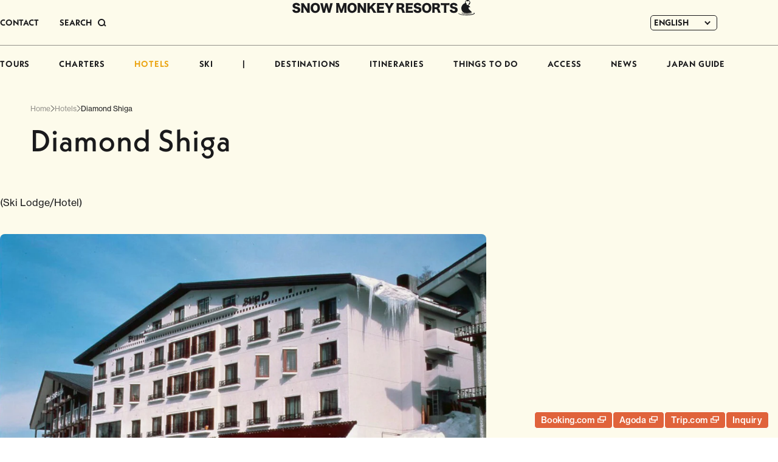

--- FILE ---
content_type: text/html; charset=UTF-8
request_url: https://www.snowmonkeyresorts.com/hotels/diamond-shiga/
body_size: 25457
content:
<!DOCTYPE html>
<!--[if lt IE 9]><html
id=ie8 lang=en-US>
<![endif]-->
<!--[if gt IE 8]><!--><html
lang=en-US>
<!--<![endif]--><head
prefix="og: http://ogp.me/ns# fb: http://ogp.me/ns/fb#"><meta
charset="UTF-8"><meta
name="robots" content="index, follow"><meta
name="viewport" content="width=device-width, user-scalable=yes"><meta
name="format-detection" content="telephone=no"><title>Diamond Shiga - Snow Monkey Resorts</title><meta
property="og:url" content="http://www.snowmonkeyresorts.com/hotels/diamond-shiga/"><meta
property="og:type" content="article"><meta
property="og:title" content="Diamond Shiga - Snow Monkey Resorts"><meta
property="og:image" content="https://www.snowmonkeyresorts.com/images/og.png"><meta
property="og:site_name" content="Snow Monkey Resorts"><meta
name="twitter:card" content="summary_large_image"><link
rel=alternate type=application/rss+xml title=RSS href=https://www.snowmonkeyresorts.com/feed/ ><link
rel=profile href=http://gmpg.org/xfn/11><link
rel=pingback href=https://www.snowmonkeyresorts.com/xmlrpc.php><link
rel=icon type=image/png href=/favicon-96x96.png sizes=96x96><link
rel=icon type=image/svg+xml href=/favicon.svg><link
rel=apple-touch-icon sizes=180x180 href=/apple-touch-icon.png><link
rel=manifest href=/manifest.json>
<!--[if lt IE 9]> <script src=https://www.snowmonkeyresorts.com/wp-content/themes/smr/js/html5.js></script> <![endif]--><meta
name='robots' content='index, follow, max-image-preview:large, max-snippet:-1, max-video-preview:-1'><style>img:is([sizes="auto" i], [sizes^="auto," i]){contain-intrinsic-size:3000px 1500px}</style><link
rel=alternate hreflang=en href=https://www.snowmonkeyresorts.com/hotels/diamond-shiga/ ><link
rel=alternate hreflang=zh-hant href=https://www.snowmonkeyresorts.com/zh-hant/hotels/diamond-shiga/ ><link
rel=alternate hreflang=zh-hans href=https://www.snowmonkeyresorts.com/zh-hans/hotels/diamond-shiga/ ><link
rel=alternate hreflang=th href=https://www.snowmonkeyresorts.com/th/hotels/diamond-shiga/ ><link
rel=alternate hreflang=x-default href=https://www.snowmonkeyresorts.com/hotels/diamond-shiga/ ><link
rel=canonical href=https://www.snowmonkeyresorts.com/hotels/diamond-shiga/ > <script type=application/ld+json class=yoast-schema-graph>{"@context":"https://schema.org","@graph":[{"@type":"WebPage","@id":"https://www.snowmonkeyresorts.com/hotels/diamond-shiga/","url":"https://www.snowmonkeyresorts.com/hotels/diamond-shiga/","name":"Diamond Shiga - Snow Monkey Resorts","isPartOf":{"@id":"https://www.snowmonkeyresorts.com/#website"},"datePublished":"2010-01-01T17:17:55+00:00","dateModified":"2025-09-30T06:27:35+00:00","breadcrumb":{"@id":"https://www.snowmonkeyresorts.com/hotels/diamond-shiga/#breadcrumb"},"inLanguage":"en-US","potentialAction":[{"@type":"ReadAction","target":["https://www.snowmonkeyresorts.com/hotels/diamond-shiga/"]}]},{"@type":"BreadcrumbList","@id":"https://www.snowmonkeyresorts.com/hotels/diamond-shiga/#breadcrumb","itemListElement":[{"@type":"ListItem","position":1,"name":"ホーム","item":"https://www.snowmonkeyresorts.com/"},{"@type":"ListItem","position":2,"name":"Hotels","item":"https://www.snowmonkeyresorts.com/zh-hans/hotels-archive/"},{"@type":"ListItem","position":3,"name":"Diamond Shiga"}]},{"@type":"WebSite","@id":"https://www.snowmonkeyresorts.com/#website","url":"https://www.snowmonkeyresorts.com/","name":"Snow Monkey Resorts","description":"Nagano, Japan","potentialAction":[{"@type":"SearchAction","target":{"@type":"EntryPoint","urlTemplate":"https://www.snowmonkeyresorts.com/?s={search_term_string}"},"query-input":{"@type":"PropertyValueSpecification","valueRequired":true,"valueName":"search_term_string"}}],"inLanguage":"en-US"}]}</script> <link
rel=dns-prefetch href=//js.hs-scripts.com><link
rel=dns-prefetch href=//maxcdn.bootstrapcdn.com><link
rel=stylesheet id=theme-stylesheet-css href='https://www.snowmonkeyresorts.com/wp-content/themes/smr/style.css?ver=1735288532' type=text/css media=all><link
rel=stylesheet id=font-awesome-css href='https://maxcdn.bootstrapcdn.com/font-awesome/4.6.2/css/font-awesome.min.css?ver=4.6.2' type=text/css media=all><link
rel=stylesheet id=slick-css href=https://www.snowmonkeyresorts.com/js/slick.css type=text/css media=all><link
rel=stylesheet id=wp-block-library-css href='https://www.snowmonkeyresorts.com/wp-includes/css/dist/block-library/style.min.css?ver=6.7.1' type=text/css media=all><style id=safe-svg-svg-icon-style-inline-css>.safe-svg-cover{text-align:center}.safe-svg-cover .safe-svg-inside{display:inline-block;max-width:100%}.safe-svg-cover
svg{height:100%;max-height:100%;max-width:100%;width:100%}</style><style id=classic-theme-styles-inline-css>/*! This file is auto-generated */
.wp-block-button__link{color:#fff;background-color:#32373c;border-radius:9999px;box-shadow:none;text-decoration:none;padding:calc(.667em + 2px) calc(1.333em + 2px);font-size:1.125em}.wp-block-file__button{background:#32373c;color:#fff;text-decoration:none}</style><style id=global-styles-inline-css>/*<![CDATA[*/:root{--wp--preset--aspect-ratio--square:1;--wp--preset--aspect-ratio--4-3:4/3;--wp--preset--aspect-ratio--3-4:3/4;--wp--preset--aspect-ratio--3-2:3/2;--wp--preset--aspect-ratio--2-3:2/3;--wp--preset--aspect-ratio--16-9:16/9;--wp--preset--aspect-ratio--9-16:9/16;--wp--preset--color--black:#000;--wp--preset--color--cyan-bluish-gray:#abb8c3;--wp--preset--color--white:#fff;--wp--preset--color--pale-pink:#f78da7;--wp--preset--color--vivid-red:#cf2e2e;--wp--preset--color--luminous-vivid-orange:#ff6900;--wp--preset--color--luminous-vivid-amber:#fcb900;--wp--preset--color--light-green-cyan:#7bdcb5;--wp--preset--color--vivid-green-cyan:#00d084;--wp--preset--color--pale-cyan-blue:#8ed1fc;--wp--preset--color--vivid-cyan-blue:#0693e3;--wp--preset--color--vivid-purple:#9b51e0;--wp--preset--gradient--vivid-cyan-blue-to-vivid-purple:linear-gradient(135deg,rgba(6,147,227,1) 0%,rgb(155,81,224) 100%);--wp--preset--gradient--light-green-cyan-to-vivid-green-cyan:linear-gradient(135deg,rgb(122,220,180) 0%,rgb(0,208,130) 100%);--wp--preset--gradient--luminous-vivid-amber-to-luminous-vivid-orange:linear-gradient(135deg,rgba(252,185,0,1) 0%,rgba(255,105,0,1) 100%);--wp--preset--gradient--luminous-vivid-orange-to-vivid-red:linear-gradient(135deg,rgba(255,105,0,1) 0%,rgb(207,46,46) 100%);--wp--preset--gradient--very-light-gray-to-cyan-bluish-gray:linear-gradient(135deg,rgb(238,238,238) 0%,rgb(169,184,195) 100%);--wp--preset--gradient--cool-to-warm-spectrum:linear-gradient(135deg,rgb(74,234,220) 0%,rgb(151,120,209) 20%,rgb(207,42,186) 40%,rgb(238,44,130) 60%,rgb(251,105,98) 80%,rgb(254,248,76) 100%);--wp--preset--gradient--blush-light-purple:linear-gradient(135deg,rgb(255,206,236) 0%,rgb(152,150,240) 100%);--wp--preset--gradient--blush-bordeaux:linear-gradient(135deg,rgb(254,205,165) 0%,rgb(254,45,45) 50%,rgb(107,0,62) 100%);--wp--preset--gradient--luminous-dusk:linear-gradient(135deg,rgb(255,203,112) 0%,rgb(199,81,192) 50%,rgb(65,88,208) 100%);--wp--preset--gradient--pale-ocean:linear-gradient(135deg,rgb(255,245,203) 0%,rgb(182,227,212) 50%,rgb(51,167,181) 100%);--wp--preset--gradient--electric-grass:linear-gradient(135deg,rgb(202,248,128) 0%,rgb(113,206,126) 100%);--wp--preset--gradient--midnight:linear-gradient(135deg,rgb(2,3,129) 0%,rgb(40,116,252) 100%);--wp--preset--font-size--small:13px;--wp--preset--font-size--medium:20px;--wp--preset--font-size--large:36px;--wp--preset--font-size--x-large:42px;--wp--preset--spacing--20:0.44rem;--wp--preset--spacing--30:0.67rem;--wp--preset--spacing--40:1rem;--wp--preset--spacing--50:1.5rem;--wp--preset--spacing--60:2.25rem;--wp--preset--spacing--70:3.38rem;--wp--preset--spacing--80:5.06rem;--wp--preset--shadow--natural:6px 6px 9px rgba(0, 0, 0, 0.2);--wp--preset--shadow--deep:12px 12px 50px rgba(0, 0, 0, 0.4);--wp--preset--shadow--sharp:6px 6px 0px rgba(0, 0, 0, 0.2);--wp--preset--shadow--outlined:6px 6px 0px -3px rgba(255, 255, 255, 1), 6px 6px rgba(0, 0, 0, 1);--wp--preset--shadow--crisp:6px 6px 0px rgba(0, 0, 0, 1)}:where(.is-layout-flex){gap:0.5em}:where(.is-layout-grid){gap:0.5em}body .is-layout-flex{display:flex}.is-layout-flex{flex-wrap:wrap;align-items:center}.is-layout-flex>:is(*,div){margin:0}body .is-layout-grid{display:grid}.is-layout-grid>:is(*,div){margin:0}:where(.wp-block-columns.is-layout-flex){gap:2em}:where(.wp-block-columns.is-layout-grid){gap:2em}:where(.wp-block-post-template.is-layout-flex){gap:1.25em}:where(.wp-block-post-template.is-layout-grid){gap:1.25em}.has-black-color{color:var(--wp--preset--color--black) !important}.has-cyan-bluish-gray-color{color:var(--wp--preset--color--cyan-bluish-gray) !important}.has-white-color{color:var(--wp--preset--color--white) !important}.has-pale-pink-color{color:var(--wp--preset--color--pale-pink) !important}.has-vivid-red-color{color:var(--wp--preset--color--vivid-red) !important}.has-luminous-vivid-orange-color{color:var(--wp--preset--color--luminous-vivid-orange) !important}.has-luminous-vivid-amber-color{color:var(--wp--preset--color--luminous-vivid-amber) !important}.has-light-green-cyan-color{color:var(--wp--preset--color--light-green-cyan) !important}.has-vivid-green-cyan-color{color:var(--wp--preset--color--vivid-green-cyan) !important}.has-pale-cyan-blue-color{color:var(--wp--preset--color--pale-cyan-blue) !important}.has-vivid-cyan-blue-color{color:var(--wp--preset--color--vivid-cyan-blue) !important}.has-vivid-purple-color{color:var(--wp--preset--color--vivid-purple) !important}.has-black-background-color{background-color:var(--wp--preset--color--black) !important}.has-cyan-bluish-gray-background-color{background-color:var(--wp--preset--color--cyan-bluish-gray) !important}.has-white-background-color{background-color:var(--wp--preset--color--white) !important}.has-pale-pink-background-color{background-color:var(--wp--preset--color--pale-pink) !important}.has-vivid-red-background-color{background-color:var(--wp--preset--color--vivid-red) !important}.has-luminous-vivid-orange-background-color{background-color:var(--wp--preset--color--luminous-vivid-orange) !important}.has-luminous-vivid-amber-background-color{background-color:var(--wp--preset--color--luminous-vivid-amber) !important}.has-light-green-cyan-background-color{background-color:var(--wp--preset--color--light-green-cyan) !important}.has-vivid-green-cyan-background-color{background-color:var(--wp--preset--color--vivid-green-cyan) !important}.has-pale-cyan-blue-background-color{background-color:var(--wp--preset--color--pale-cyan-blue) !important}.has-vivid-cyan-blue-background-color{background-color:var(--wp--preset--color--vivid-cyan-blue) !important}.has-vivid-purple-background-color{background-color:var(--wp--preset--color--vivid-purple) !important}.has-black-border-color{border-color:var(--wp--preset--color--black) !important}.has-cyan-bluish-gray-border-color{border-color:var(--wp--preset--color--cyan-bluish-gray) !important}.has-white-border-color{border-color:var(--wp--preset--color--white) !important}.has-pale-pink-border-color{border-color:var(--wp--preset--color--pale-pink) !important}.has-vivid-red-border-color{border-color:var(--wp--preset--color--vivid-red) !important}.has-luminous-vivid-orange-border-color{border-color:var(--wp--preset--color--luminous-vivid-orange) !important}.has-luminous-vivid-amber-border-color{border-color:var(--wp--preset--color--luminous-vivid-amber) !important}.has-light-green-cyan-border-color{border-color:var(--wp--preset--color--light-green-cyan) !important}.has-vivid-green-cyan-border-color{border-color:var(--wp--preset--color--vivid-green-cyan) !important}.has-pale-cyan-blue-border-color{border-color:var(--wp--preset--color--pale-cyan-blue) !important}.has-vivid-cyan-blue-border-color{border-color:var(--wp--preset--color--vivid-cyan-blue) !important}.has-vivid-purple-border-color{border-color:var(--wp--preset--color--vivid-purple) !important}.has-vivid-cyan-blue-to-vivid-purple-gradient-background{background:var(--wp--preset--gradient--vivid-cyan-blue-to-vivid-purple) !important}.has-light-green-cyan-to-vivid-green-cyan-gradient-background{background:var(--wp--preset--gradient--light-green-cyan-to-vivid-green-cyan) !important}.has-luminous-vivid-amber-to-luminous-vivid-orange-gradient-background{background:var(--wp--preset--gradient--luminous-vivid-amber-to-luminous-vivid-orange) !important}.has-luminous-vivid-orange-to-vivid-red-gradient-background{background:var(--wp--preset--gradient--luminous-vivid-orange-to-vivid-red) !important}.has-very-light-gray-to-cyan-bluish-gray-gradient-background{background:var(--wp--preset--gradient--very-light-gray-to-cyan-bluish-gray) !important}.has-cool-to-warm-spectrum-gradient-background{background:var(--wp--preset--gradient--cool-to-warm-spectrum) !important}.has-blush-light-purple-gradient-background{background:var(--wp--preset--gradient--blush-light-purple) !important}.has-blush-bordeaux-gradient-background{background:var(--wp--preset--gradient--blush-bordeaux) !important}.has-luminous-dusk-gradient-background{background:var(--wp--preset--gradient--luminous-dusk) !important}.has-pale-ocean-gradient-background{background:var(--wp--preset--gradient--pale-ocean) !important}.has-electric-grass-gradient-background{background:var(--wp--preset--gradient--electric-grass) !important}.has-midnight-gradient-background{background:var(--wp--preset--gradient--midnight) !important}.has-small-font-size{font-size:var(--wp--preset--font-size--small) !important}.has-medium-font-size{font-size:var(--wp--preset--font-size--medium) !important}.has-large-font-size{font-size:var(--wp--preset--font-size--large) !important}.has-x-large-font-size{font-size:var(--wp--preset--font-size--x-large) !important}:where(.wp-block-post-template.is-layout-flex){gap:1.25em}:where(.wp-block-post-template.is-layout-grid){gap:1.25em}:where(.wp-block-columns.is-layout-flex){gap:2em}:where(.wp-block-columns.is-layout-grid){gap:2em}:root :where(.wp-block-pullquote){font-size:1.5em;line-height:1.6}/*]]>*/</style><link
rel=stylesheet id=wpml-blocks-css href='https://www.snowmonkeyresorts.com/wp-content/plugins/sitepress-multilingual-cms/dist/css/blocks/styles.css?ver=4.6.15' type=text/css media=all><link
rel=stylesheet id=contact-form-7-css href='https://www.snowmonkeyresorts.com/wp-content/plugins/contact-form-7/includes/css/styles.css?ver=6.0.2' type=text/css media=all><link
rel=stylesheet id=fancybox-for-wp-css href='https://www.snowmonkeyresorts.com/wp-content/plugins/fancybox-for-wordpress/assets/css/fancybox.css?ver=1.3.4' type=text/css media=all><link
rel=stylesheet id=wpml-legacy-dropdown-0-css href='https://www.snowmonkeyresorts.com/wp-content/plugins/sitepress-multilingual-cms/templates/language-switchers/legacy-dropdown/style.min.css?ver=1' type=text/css media=all><link
rel=stylesheet id=search-filter-plugin-styles-css href='https://www.snowmonkeyresorts.com/wp-content/plugins/search-filter-pro/public/assets/css/search-filter.min.css?ver=2.5.20' type=text/css media=all><link
rel=stylesheet id=wp-pagenavi-css href='https://www.snowmonkeyresorts.com/wp-content/plugins/wp-pagenavi/pagenavi-css.css?ver=2.70' type=text/css media=all><link
rel=stylesheet id=tablepress-default-css href='https://www.snowmonkeyresorts.com/wp-content/plugins/tablepress/css/build/default.css?ver=3.0.1' type=text/css media=all><link
rel=stylesheet id=wp-color-picker-css href='https://www.snowmonkeyresorts.com/wp-admin/css/color-picker.min.css?ver=6.7.1' type=text/css media=all><link
rel=stylesheet id=bos-searchbox-css href='https://www.snowmonkeyresorts.com/wp-content/plugins/bookingcom-official-searchbox/assets/css/bos_searchbox.css?ver=6.7.1' type=text/css media=all><link
rel=stylesheet id=jquery-ui-css href='https://www.snowmonkeyresorts.com/wp-content/plugins/bookingcom-official-searchbox/assets/css/jquery-ui.css?ver=6.7.1' type=text/css media=all> <script src="https://www.snowmonkeyresorts.com/wp-includes/js/jquery/jquery.min.js?ver=3.7.1" id=jquery-core-js></script> <script src="https://www.snowmonkeyresorts.com/wp-includes/js/jquery/jquery-migrate.min.js?ver=3.4.1" id=jquery-migrate-js></script> <script src="https://www.snowmonkeyresorts.com/js/jquery.easing.1.3.js?ver=6.7.1" id=jquery-easing-js></script> <script src="https://www.snowmonkeyresorts.com/wp-includes/js/jquery/ui/core.min.js?ver=1.13.3" id=jquery-ui-core-js></script> <script src="https://www.snowmonkeyresorts.com/wp-includes/js/jquery/ui/tabs.min.js?ver=1.13.3" id=jquery-ui-tabs-js></script> <script src=https://www.snowmonkeyresorts.com/js/script.js id=MTL-script-js></script> <script src="https://www.snowmonkeyresorts.com/js/slick.js?ver=1.8.0" id=slick-js></script> <script src=https://www.snowmonkeyresorts.com/js/itemslider.js id=smr-itemslider-js></script> <script src=https://www.snowmonkeyresorts.com/js/content_menu.js id=smr-content-menu-js></script> <script src=https://www.snowmonkeyresorts.com/js/secmenu.js id=smr-section-menu-js></script> <script src="https://www.snowmonkeyresorts.com/wp-content/plugins/fancybox-for-wordpress/assets/js/purify.min.js?ver=1.3.4" id=purify-js></script> <script src="https://www.snowmonkeyresorts.com/wp-content/plugins/fancybox-for-wordpress/assets/js/jquery.fancybox.js?ver=1.3.4" id=fancybox-for-wp-js></script> <script src=https://www.snowmonkeyresorts.com/js/popupinline.js id=smr-popupinline-js></script> <script id=wpml-cookie-js-extra>var wpml_cookies={"wp-wpml_current_language":{"value":"en","expires":1,"path":"\/"}};var wpml_cookies={"wp-wpml_current_language":{"value":"en","expires":1,"path":"\/"}};</script> <script src="https://www.snowmonkeyresorts.com/wp-content/plugins/sitepress-multilingual-cms/res/js/cookies/language-cookie.js?ver=4.6.15" id=wpml-cookie-js defer=defer data-wp-strategy=defer></script> <script src="https://www.snowmonkeyresorts.com/wp-content/plugins/sitepress-multilingual-cms/templates/language-switchers/legacy-dropdown/script.min.js?ver=1" id=wpml-legacy-dropdown-0-js></script> <script id=search-filter-plugin-build-js-extra>var SF_LDATA={"ajax_url":"https:\/\/www.snowmonkeyresorts.com\/wp-admin\/admin-ajax.php","home_url":"https:\/\/www.snowmonkeyresorts.com\/","extensions":[]};</script> <script src="https://www.snowmonkeyresorts.com/wp-content/plugins/search-filter-pro/public/assets/js/search-filter-build.min.js?ver=2.5.20" id=search-filter-plugin-build-js></script> <script src="https://www.snowmonkeyresorts.com/wp-content/plugins/search-filter-pro/public/assets/js/chosen.jquery.min.js?ver=2.5.20" id=search-filter-plugin-chosen-js></script> <link
rel=https://api.w.org/ href=https://www.snowmonkeyresorts.com/wp-json/ ><link
rel=alternate title=JSON type=application/json href=https://www.snowmonkeyresorts.com/wp-json/wp/v2/hotels/2615><link
rel=EditURI type=application/rsd+xml title=RSD href=https://www.snowmonkeyresorts.com/xmlrpc.php?rsd><link
rel=shortlink href='https://www.snowmonkeyresorts.com/?p=2615'><link
rel=alternate title="oEmbed (JSON)" type=application/json+oembed href="https://www.snowmonkeyresorts.com/wp-json/oembed/1.0/embed?url=https%3A%2F%2Fwww.snowmonkeyresorts.com%2Fhotels%2Fdiamond-shiga%2F"><link
rel=alternate title="oEmbed (XML)" type=text/xml+oembed href="https://www.snowmonkeyresorts.com/wp-json/oembed/1.0/embed?url=https%3A%2F%2Fwww.snowmonkeyresorts.com%2Fhotels%2Fdiamond-shiga%2F&#038;format=xml"><meta
name="generator" content="WPML ver:4.6.15 stt:59,61,1,52;"> <script language=JavaScript>jQuery(document).ready(function(){jQuery('a[href^=http]').not('[href*="'+location.hostname+'"]').attr('target','_blank');})</script> <style>/*<![CDATA[*/.fancybox-slide--image .fancybox-content{background-color:#FFF}div.fancybox-caption{display:none !important}img.fancybox-image{border-width:10px;border-color:#FFF;border-style:solid}div.fancybox-bg{background-color:rgba(102,102,102,0.3);opacity:1 !important}div.fancybox-content{border-color:#FFF}div#fancybox-title{background-color:#FFF}div.fancybox-content{background-color:#FFF}div#fancybox-title-inside{color:#333}div.fancybox-caption p.caption-title{display:inline-block}div.fancybox-caption p.caption-title{font-size:14px}div.fancybox-caption p.caption-title{color:#333}div.fancybox-caption{color:#333}div.fancybox-caption p.caption-title{background:#fff;width:auto;padding:10px
30px}div.fancybox-content p.caption-title{color:#333;margin:0;padding:5px
0}/*]]>*/</style><script>jQuery(function(){var mobileOnly=false;if(mobileOnly){return;}
jQuery.fn.getTitle=function(){var arr=jQuery("a[data-fancybox]");jQuery.each(arr,function(){var title=jQuery(this).children("img").attr("title");var caption=jQuery(this).next("figcaption").html();if(caption&&title){jQuery(this).attr("title",title+" "+caption)}else if(title){jQuery(this).attr("title",title);}else if(caption){jQuery(this).attr("title",caption);}});}
var thumbnails=jQuery("a:has(img)").not(".nolightbox").not('.envira-gallery-link').not('.ngg-simplelightbox').filter(function(){return/\.(jpe?g|png|gif|mp4|webp|bmp)(\?[^/]*)*$/i.test(jQuery(this).attr('href'))});var iframeLinks=jQuery('.fancyboxforwp').filter(function(){return!/\.(jpe?g|png|gif|mp4|webp|bmp|pdf)(\?[^/]*)*$/i.test(jQuery(this).attr('href'))}).filter(function(){return!/vimeo|youtube/i.test(jQuery(this).attr('href'))});iframeLinks.attr({"data-type":"iframe"}).getTitle();thumbnails.addClass("fancyboxforwp").attr("data-fancybox","gallery").getTitle();iframeLinks.attr({"data-fancybox":"gallery"}).getTitle();jQuery("a.fancyboxforwp").fancyboxforwp({loop:false,smallBtn:false,zoomOpacity:"auto",animationEffect:"fade",animationDuration:500,transitionEffect:"fade",transitionDuration:"300",overlayShow:true,overlayOpacity:"0.3",titleShow:true,titlePosition:"inside",keyboard:true,showCloseButton:false,arrows:true,clickContent:false,clickSlide:"close",mobile:{clickContent:function(current,event){return current.type==="image"?"toggleControls":false;},clickSlide:function(current,event){return current.type==="image"?"close":"close";},},wheel:false,toolbar:true,preventCaptionOverlap:true,onInit:function(){},onDeactivate:function(){},beforeClose:function(){},afterShow:function(instance){jQuery(".fancybox-image").on("click",function(){(instance.isScaledDown())?instance.scaleToActual():instance.scaleToFit()})},afterClose:function(){},caption:function(instance,item){var title="";if("undefined"!=typeof jQuery(this).context){var title=jQuery(this).context.title;}else{var title=("undefined"!=typeof jQuery(this).attr("title"))?jQuery(this).attr("title"):false;}var caption=jQuery(this).data('caption')||'';if(item.type==='image'&&title.length){caption=(caption.length?caption+'<br />':'')+'<p class=caption-title>'+title+'</p>';}return caption;},afterLoad:function(instance,current){current.$content.append('<div class=\"fancybox-custom-caption inside-caption\" style=\" position: absolute;left:0;right:0;color:#000;margin:0 auto;bottom:0;text-align:center;background-color:#FFFFFF \">'+current.opts.caption+'</div>');},});})</script>  <script async src="https://www.googletagmanager.com/gtag/js?id=G-G4WB428T1X"></script> <script>window.dataLayer=window.dataLayer||[];function gtag(){dataLayer.push(arguments);}
gtag('js',new Date());gtag('config','G-G4WB428T1X');</script>  <script class=hsq-set-content-id data-content-id=blog-post>var _hsq=_hsq||[];_hsq.push(["setContentType","blog-post"]);</script> <style>.logged-in .broken_link, .logged-in
a.broken_link{text-decoration:line-through}</style><style>.onlyloggedin{display:none}</style><script>(function(d){var config={kitId:'ayc8sqs',scriptTimeout:3000,async:true},h=d.documentElement,t=setTimeout(function(){h.className=h.className.replace(/\bwf-loading\b/g,"")+" wf-inactive";},config.scriptTimeout),tk=d.createElement("script"),f=false,s=d.getElementsByTagName("script")[0],a;h.className+=" wf-loading";tk.src='https://use.typekit.net/'+config.kitId+'.js';tk.async=true;tk.onload=tk.onreadystatechange=function(){a=this.readyState;if(f||a&&a!="complete"&&a!="loaded")return;f=true;clearTimeout(t);try{Typekit.load(config)}catch(e){}};s.parentNode.insertBefore(tk,s)})(document);</script> </head><body
class="hotels-template-default single single-hotels postid-2615 single-hotels-simple singular" id=my-hotels><div
id=page class=hfeed><header
id=branding><div
id=masthead><div
id=headmenu class=strong role=navigation><div
class="sponly imgonly" id=menu_open_btn><a
href=javascript:;><img
class=icon src=https://www.snowmonkeyresorts.com/images/sp/btn_menu_open.svg alt=MENU loading=lazy decoding=async></a></div><ul
class="extra_menu pconly">
<li
class=contact><a
href=https://www.snowmonkeyresorts.com/contact/ >CONTACT</a></li>
<li
class=search><a
href=javascript:;><span
class=label>SEARCH</span><span
class="button imgonly"><svg
width=14 height=13 viewBox="0 0 14 13" fill=none xmlns=http://www.w3.org/2000/svg><circle
cx=6 cy=6 r=5 stroke=currentColor stroke-width=2 /><path
d="M13 12L10 9" stroke=currentColor stroke-width=2 /></svg></span></a></li></ul><div
id=headlangbar><div
class="wpml-ls-statics-shortcode_actions wpml-ls wpml-ls-legacy-dropdown js-wpml-ls-legacy-dropdown"><ul><li
tabindex=0 class="wpml-ls-slot-shortcode_actions wpml-ls-item wpml-ls-item-en wpml-ls-current-language wpml-ls-first-item wpml-ls-item-legacy-dropdown">
<a
href=# class="js-wpml-ls-item-toggle wpml-ls-item-toggle">
<span
class=wpml-ls-native>ENGLISH</span></a><ul
class=wpml-ls-sub-menu>
<li
class="wpml-ls-slot-shortcode_actions wpml-ls-item wpml-ls-item-zh-hant">
<a
href=https://www.snowmonkeyresorts.com/zh-hant/hotels/diamond-shiga/ class=wpml-ls-link>
<span
class=wpml-ls-native lang=zh-hant>繁體中文</span></a>
</li>
<li
class="wpml-ls-slot-shortcode_actions wpml-ls-item wpml-ls-item-zh-hans">
<a
href=https://www.snowmonkeyresorts.com/zh-hans/hotels/diamond-shiga/ class=wpml-ls-link>
<span
class=wpml-ls-native lang=zh-hans>简体中文</span></a>
</li>
<li
class="wpml-ls-slot-shortcode_actions wpml-ls-item wpml-ls-item-th wpml-ls-last-item">
<a
href=https://www.snowmonkeyresorts.com/th/hotels/diamond-shiga/ class=wpml-ls-link>
<span
class=wpml-ls-native lang=th>ไทย</span></a>
</li></ul></li></ul></div></div><div
id=headlogo class=imgonly><a
href=https://www.snowmonkeyresorts.com/ >
<img
src=https://www.snowmonkeyresorts.com/images/header_logo.svg alt="Snow Monkey Resorts" loading=lazy decoding=async>		</a></div><div
id=gnavi><div
class="search sponly"><form
action=https://www.snowmonkeyresorts.com/ method=get><input
type=text name=s value placeholder="Enter text"><button
type=submit><img
src=https://www.snowmonkeyresorts.com/images/icon_search.svg alt=Search loading=lazy decoding=async></button></form></div><ul>
<li><a
href=https://www.snowmonkeyresorts.com/tours/ >TOURS</a></li>
<li><a
href=https://www.snowmonkeyresorts.com/charters/ >CHARTERS</a></li>
<li><a
class=current href=https://www.snowmonkeyresorts.com/hotels/ >HOTELS</a></li>
<li><a
href=https://www.snowmonkeyresorts.com/ski/ >SKI</a></li>		<li
class=spacer>|</li>
<li><a
href=https://www.snowmonkeyresorts.com/destinations/ >DESTINATIONS</a></li>
<li><a
href=https://www.snowmonkeyresorts.com/itineraries/ >ITINERARIES</a></li>		<li
class="haschildren thingstodo"><div
class=parent>THINGS TO DO</div><ul
class=submenu>
<li><a
href=https://www.snowmonkeyresorts.com/activities/ ><img
src=https://www.snowmonkeyresorts.com/images/gnavi_activities.jpg alt loading=lazy decoding=async><span
class=text>Activities</span>	</a></li>
<li><a
href=https://www.snowmonkeyresorts.com/events/ ><img
src=https://www.snowmonkeyresorts.com/images/gnavi_events.jpg alt loading=lazy decoding=async><span
class=text>Events</span>	</a></li>
<li><a
href=https://www.snowmonkeyresorts.com/eats/ ><img
src=https://www.snowmonkeyresorts.com/images/gnavi_eat.jpg alt loading=lazy decoding=async><span
class=text>Eat</span>	</a></li>	<li><a
href=https://www.snowmonkeyresorts.com/cherry-blossoms-in-japan/ ><img
src=https://www.snowmonkeyresorts.com/images/gnavi_blossoms.jpg alt loading=lazy decoding=async><span
class=text>Blossoms</span>	</a></li>
<li><a
href=https://www.snowmonkeyresorts.com/autumn-leaves-in-japan/ ><img
src=https://www.snowmonkeyresorts.com/images/gnavi_autumnleaves.jpg alt loading=lazy decoding=async><span
class=text>Autumn Leaves</span>	</a></li>
<li><a
href=https://www.snowmonkeyresorts.com/onsen-hot-springs-japan/ ><img
src=https://www.snowmonkeyresorts.com/images/gnavi_onsen.jpg alt loading=lazy decoding=async><span
class=text>Onsen</span>	</a></li>
<li><a
href=https://www.snowmonkeyresorts.com/japan-adventure-travel/ ><img
src=https://www.snowmonkeyresorts.com/images/gnavi_adventure.jpg alt loading=lazy decoding=async><span
class=text>Adventure</span>	</a></li>
<li><a
href=https://www.snowmonkeyresorts.com/trails-in-japan/ ><img
src=https://www.snowmonkeyresorts.com/images/gnavi_trails.jpg alt loading=lazy decoding=async><span
class=text>Trails</span>	</a></li>
<li><a
href=https://www.snowmonkeyresorts.com/japan-sake-wine/ ><img
src=https://www.snowmonkeyresorts.com/images/gnavi_sakewine.jpg alt loading=lazy decoding=async><span
class=text>Sake &amp; Wine</span>	</a></li>
<li><a
href=https://www.snowmonkeyresorts.com/art-space-japan/ ><img
src=https://www.snowmonkeyresorts.com/images/gnavi_arts.jpg alt loading=lazy decoding=async><span
class=text>Arts</span>	</a></li></ul>
</li>
<li><a
href=https://www.snowmonkeyresorts.com/access/ >ACCESS</a></li>
<li><a
href=https://www.snowmonkeyresorts.com/news/ >NEWS</a></li>
<li
class="haschildren pclast japanguide"><div
class=parent>JAPAN GUIDE</div><ul
class=submenu>		<li><a
href=https://www.snowmonkeyresorts.com/travel-in-japan/ ><img
src=https://www.snowmonkeyresorts.com/images/gnavi_travelinjapan.jpg alt loading=lazy decoding=async><span
class=text>Travel in Japan</span></a></li>		<li><a
href=https://www.snowmonkeyresorts.com/lifestyle-in-japan/ ><img
src=https://www.snowmonkeyresorts.com/images/gnavi_lifestyle.jpg alt loading=lazy decoding=async><span
class=text>Lifestyle in Japan</span></a></li></ul>
</li>
<li
class="contact sponly"><a
href=https://www.snowmonkeyresorts.com/contact/ >CONTACT</a></li></ul></div></div></div><div
class="search_panel pconly"><button
type=button class=btn_close><svg
width=32 height=32 viewBox="0 0 32 32" fill=none xmlns=http://www.w3.org/2000/svg><path
d="M1 31L31 1" stroke=currentColor stroke-width=2 /><path
d="M1 1L31 31" stroke=currentColor stroke-width=2 /></svg></button><form
action=https://www.snowmonkeyresorts.com/ method=get><input
type=search name=s value placeholder="Enter text"><button
type=submit><svg
width=14 height=13 viewBox="0 0 14 13" fill=none xmlns=http://www.w3.org/2000/svg><circle
cx=6 cy=6 r=5 stroke=currentColor stroke-width=2 /><path
d="M13 12L10 9" stroke=currentColor stroke-width=2 /></svg></button></form></div></header><div
id=main><div
id=breadcrumbs><span
property=itemListElement typeof=ListItem><a
property=item typeof=WebPage title="Go to Snow Monkey Resorts." href=https://www.snowmonkeyresorts.com class=home ><span
property=name>Home</span></a><meta
property="position" content="1"></span><img
src=https://www.snowmonkeyresorts.com/wp-content/uploads/2025/05/arrow_bread.svg alt=" "><span
property=itemListElement typeof=ListItem><a
property=item typeof=WebPage title="Go to Hotels." href=https://www.snowmonkeyresorts.com/hotels/ class="archive post-hotels-archive" ><span
property=name>Hotels</span></a><meta
property="position" content="2"></span><img
src=https://www.snowmonkeyresorts.com/wp-content/uploads/2025/05/arrow_bread.svg alt=" "><span
property=itemListElement typeof=ListItem><span
property=name class="post post-hotels current-item">Diamond Shiga</span><meta
property="url" content="https://www.snowmonkeyresorts.com/hotels/diamond-shiga/"><meta
property="position" content="3"></span></div><div
id=mainwall><header
class=entry-header><h1 class="entry-title">Diamond Shiga</h1></header><div
class=detail_table><p
class=catchcopy> (Ski Lodge/Hotel)	<span
class=destination></span></p><div
class=review></div></div><section
class=section_menu_wrapper><div
class=section_menu><div
class=wall><h3>Contents:</h3><ul>
<li><a
class=current href=#page>Top</a></li>
<li><a
href=#highlights>Highlights</a></li>
<li><a
href=#review>Review</a></li>		<li><a
href=#description>Description</a></li>
<li><a
href=#itinerary>Itinerary</a></li>
<li><a
href=#tourmeetup>Meetup Points</a></li>
<li><a
href=#notes>Notes</a></li>
<li><a
href=#introduction>Introduction</a></li>
<li><a
href=#access>Access</a></li>
<li><a
href=#hotel_information>Information</a></li>
<li><a
href=#faq>FAQ</a></li></ul></div></div></section><div
id=primary><div
id=content role=main><article
id=post-2615 class="post-2615 hotels type-hotels status-publish hentry hotel-category-ski-lodge-hotel hotel-feature-bar-lounge hotel-feature-dinner-breakfast-included hotel-feature-dry-room hotel-feature-english-speaking hotel-feature-family-rooms hotel-feature-free-wifi hotel-feature-japanese-rooms hotel-feature-nearby-ski-resort hotel-feature-onsen-hot-spring hotel-feature-outdoor-onsen hotel-feature-private-bathroom hotel-feature-restaurant hotel-feature-western-rooms"><div
class=entry-content><section
class=hotel_simple><div
class="mainpic-only imgonly"><div
class="mainpic imgonly"><div
class=img_wrapper>
<img
src=https://www.snowmonkeyresorts.com/wp-content/uploads/2017/09/5a788ca7f3607d52b3d117cdeb55429f-1024x686.jpg decoding=async loading=lazy alt></div></div></div><section
class="slider_section slider_gallery" id=places><h4>Gallery</h4><div
class="slider_wrapper mainwidth leftside mediumlarge"><div
class=slider_header></div><div
class=slider_inner_wrapper><div
class=item-slider><div
class=slide><div
class=inner><div
class="imgonly photo">	<img
src=https://www.snowmonkeyresorts.com/wp-content/uploads/2017/09/6d910cab80e71529628bf41d32f035aa-1024x681.jpg decoding=async loading=lazy alt></div></div></div><div
class=slide><div
class=inner><div
class="imgonly photo">	<img
src=https://www.snowmonkeyresorts.com/wp-content/uploads/2017/09/34c91b1360d7f58ade2851ccbf80fc09.jpg decoding=async loading=lazy alt></div></div></div></div></div></div></section></section><p>Right in front of the Diamond ski slope and only 2 minutes from the Ichinose slope and bus stop is the Diamond Shiga hotel. English-speaking staff is available and every guest room has WiFi installed. There are several rooms styles; Japanese, Western, or a mix between the two.<br>
 </p><p>Dinner options are several, like Japanese, Western, and Chinese and specials change daily to give every visit to the restaurants a different feel. Breakfast is served buffet-style, with Western and Japanese foods lined up. If you want to exclude breakfast, or stay over B&B style, these plans are catered to as well.</p><p> </p><p>Just outside of the hotel is a restaurant and convenience store. The hotel has a public bath with sauna attached to it, with men and women in separate baths. If you need stuff for winter sports, the hotel has rentals available. English service is available to welcome international guests as well. The world-famous snow monkeys of Jigokudani are just a 30-minute bus ride away!</p><div
class="gmap simple"><iframe
src="https://www.google.com/maps/embed?pb=!1m18!1m12!1m3!1d3197.2668538226317!2d138.51210471518917!3d36.740165279960884!2m3!1f0!2f0!3f0!3m2!1i1024!2i768!4f13.1!3m3!1m2!1s0x601df11b727ab1d9%3A0x893663dbbf2950c!2z44OA44Kk44Ok44Oi44Oz44OJ5b-X6LOA!5e0!3m2!1sja!2sjp!4v1539664527336" width=600 height=450 frameborder=0 style=border:0 allowfullscreen></iframe></div></div><footer
class=entry-meta></footer></article></div></div><div
id=secondary class=widget-area role=complementary><div
class=inner><div
class=nav_lobby>
<a
href=https://www.snowmonkeyresorts.com/hotels/ ><div
class="photo imgonly"><img
src=https://www.snowmonkeyresorts.com/wp-content/uploads/2024/11/mv_hotels-420x280.webp alt loading=lazy decoding=async></div><div
class=title_descr><div
class=arrow><svg
width=16 height=10 viewBox="0 0 16 10" fill=none xmlns=http://www.w3.org/2000/svg><path
d="M1 9L8 2L15 9" stroke=currentColor stroke-width=2.5></path></svg></div><div
class=title>Hotels</div><div
class=descr>Go to main page</div></div>
</a></div><div
class="widget widget_services"><div
class=services_search_complex><ul
class="tab_menu kabel">
<li><a
href=#tours_search_form>Tours</a></li>
<li><a
href=#charters_search_form>Charters</a></li>
<li><a
href=#hotels_search_form>Hotels</a></li>
<li><a
href=#ski_search_form>Ski Deals</a></li></ul><div
class=tab_panel id=tours_search_form><form
data-sf-form-id=113022 data-is-rtl=0 data-maintain-state data-results-url=https://www.snowmonkeyresorts.com/tours/ data-ajax-url='https://www.snowmonkeyresorts.com/?sfid=113022&amp;sf_action=get_data&amp;sf_data=all' data-ajax-form-url='https://www.snowmonkeyresorts.com/?sfid=113022&amp;sf_action=get_data&amp;sf_data=form' data-display-result-method=shortcode data-use-history-api=1 data-template-loaded=0 data-lang-code=en data-ajax=1 data-ajax-data-type=json data-ajax-links-selector='.pagination a' data-ajax-target=#search-filter-results-113022 data-ajax-pagination-type=normal data-update-ajax-url=1 data-only-results-ajax=1 data-scroll-to-pos=results data-scroll-on-action=pagination data-init-paged=1 data-auto-update=0 data-auto-count=1 action=https://www.snowmonkeyresorts.com/tours/ method=post class=searchandfilter id=search-filter-form-113022 autocomplete=off data-instance-count=1><ul><li
class=sf-field-reset data-sf-field-name=reset data-sf-field-type=reset data-sf-field-input-type=button><input
type=submit class=search-filter-reset name=_sf_reset value=Reset data-search-form-id=113022 data-sf-submit-form=always></li><li
class=sf-field-submit data-sf-field-name=submit data-sf-field-type=submit data-sf-field-input-type><input
type=submit name=_sf_submit value=Search></li><li
class=sf-field-taxonomy-tour-category data-sf-field-name=_sft_tour-category data-sf-field-type=taxonomy data-sf-field-input-type=select><h4>Category</h4>		<label>
<select
name=_sft_tour-category[] class=sf-input-select title><option
class="sf-level-0 sf-item-0 sf-option-active" selected=selected data-sf-count=0 data-sf-depth=0 value>All</option><option
class="sf-level-0 sf-item-225" data-sf-count=128 data-sf-depth=0 value=1day>Day Tour&nbsp;&nbsp;(128)</option><option
class="sf-level-0 sf-item-307" data-sf-count=35 data-sf-depth=0 value=private>Private Tour&nbsp;&nbsp;(35)</option><option
class="sf-level-0 sf-item-336" data-sf-count=8 data-sf-depth=0 value=event>Event Tour&nbsp;&nbsp;(8)</option><option
class="sf-level-0 sf-item-226" data-sf-count=11 data-sf-depth=0 value=multi-day>Multi-day Tour&nbsp;&nbsp;(11)</option>
</select></label>		</li><li
class=sf-field-taxonomy-spot data-sf-field-name=_sft_spot data-sf-field-type=taxonomy data-sf-field-input-type=select><h4>Spot</h4>		<label>
<select
name=_sft_spot[] class=sf-input-select title><option
class="sf-level-0 sf-item-0 sf-option-active" selected=selected data-sf-count=0 data-sf-depth=0 value>All</option><option
class="sf-level-0 sf-item-266" data-sf-count=46 data-sf-depth=0 value=nagano>Nagano&nbsp;&nbsp;(46)</option><option
class="sf-level-0 sf-item-263" data-sf-count=21 data-sf-depth=0 value=snow-monkey>Snow Monkey&nbsp;&nbsp;(21)</option><option
class="sf-level-0 sf-item-253" data-sf-count=19 data-sf-depth=0 value=tokyo>Tokyo&nbsp;&nbsp;(19)</option><option
class="sf-level-0 sf-item-274" data-sf-count=20 data-sf-depth=0 value=takayama>Takayama&nbsp;&nbsp;(20)</option><option
class="sf-level-0 sf-item-272" data-sf-count=21 data-sf-depth=0 value=kanazawa>Kanazawa&nbsp;&nbsp;(21)</option><option
class="sf-level-0 sf-item-281" data-sf-count=24 data-sf-depth=0 value=nagoya>Nagoya&nbsp;&nbsp;(24)</option><option
class="sf-level-0 sf-item-267" data-sf-count=16 data-sf-depth=0 value=matsumoto>Matsumoto&nbsp;&nbsp;(16)</option><option
class="sf-level-0 sf-item-269" data-sf-count=13 data-sf-depth=0 value=kiso-valley>Kiso Valley&nbsp;&nbsp;(13)</option><option
class="sf-level-0 sf-item-292" data-sf-count=12 data-sf-depth=0 value=hiroshima>Hiroshima&nbsp;&nbsp;(12)</option><option
class="sf-level-0 sf-item-275" data-sf-count=7 data-sf-depth=0 value=kamikochi>Kamikochi&nbsp;&nbsp;(7)</option><option
class="sf-level-0 sf-item-273" data-sf-count=10 data-sf-depth=0 value=shirakawa-go>Shirakawago&nbsp;&nbsp;(10)</option><option
class="sf-level-0 sf-item-250" data-sf-count=5 data-sf-depth=0 value=hakuba>Hakuba&nbsp;&nbsp;(5)</option><option
class="sf-level-0 sf-item-294" data-sf-count=11 data-sf-depth=0 value=sapporo>Sapporo&nbsp;&nbsp;(11)</option><option
class="sf-level-0 sf-item-262" data-sf-count=7 data-sf-depth=0 value=shiga-kogen>Shiga Kogen&nbsp;&nbsp;(7)</option><option
class="sf-level-0 sf-item-286" data-sf-count=8 data-sf-depth=0 value=kyoto>Kyoto&nbsp;&nbsp;(8)</option><option
class="sf-level-0 sf-item-287" data-sf-count=3 data-sf-depth=0 value=osaka>Osaka&nbsp;&nbsp;(3)</option><option
class="sf-level-0 sf-item-268" data-sf-count=4 data-sf-depth=0 value=alpine-route>Alpine Route&nbsp;&nbsp;(4)</option><option
class="sf-level-0 sf-item-259" data-sf-count=3 data-sf-depth=0 value=karuizawa>Karuizawa&nbsp;&nbsp;(3)</option><option
class="sf-level-0 sf-item-1377" data-sf-count=3 data-sf-depth=0 value=shinhotaka>Shinhotaka&nbsp;&nbsp;(3)</option><option
class="sf-level-0 sf-item-255" data-sf-count=3 data-sf-depth=0 value=hakone>Hakone&nbsp;&nbsp;(3)</option><option
class="sf-level-0 sf-item-264" data-sf-count=3 data-sf-depth=0 value=nozawa-onsen>Nozawa Onsen&nbsp;&nbsp;(3)</option><option
class="sf-level-0 sf-item-290" data-sf-count=3 data-sf-depth=0 value=kobe>Kobe&nbsp;&nbsp;(3)</option><option
class="sf-level-0 sf-item-258" data-sf-count=2 data-sf-depth=0 value=mt-fuji>Mt. Fuji&nbsp;&nbsp;(2)</option><option
class="sf-level-0 sf-item-271" data-sf-count=6 data-sf-depth=0 value=toyama>Toyama&nbsp;&nbsp;(6)</option><option
class="sf-level-0 sf-item-265" data-sf-count=3 data-sf-depth=0 value=togakushi>Togakushi&nbsp;&nbsp;(3)</option><option
class="sf-level-0 sf-item-270" data-sf-count=1 data-sf-depth=0 value=kurobe-gorge>Kurobe Gorge&nbsp;&nbsp;(1)</option><option
class="sf-level-0 sf-item-261" data-sf-count=1 data-sf-depth=0 value=kusatsu>Kusatsu&nbsp;&nbsp;(1)</option><option
class="sf-level-0 sf-item-277" data-sf-count=2 data-sf-depth=0 value=gujo>Gujo&nbsp;&nbsp;(2)</option><option
class="sf-level-0 sf-item-254" data-sf-count=1 data-sf-depth=0 value=kamakura>Kamakura&nbsp;&nbsp;(1)</option><option
class="sf-level-0 sf-item-295" data-sf-count=3 data-sf-depth=0 value=myoko>Myoko&nbsp;&nbsp;(3)</option><option
class="sf-level-0 sf-item-285" data-sf-count=1 data-sf-depth=0 value=ise>Ise&nbsp;&nbsp;(1)</option><option
class="sf-level-0 sf-item-288" data-sf-count=2 data-sf-depth=0 value=nara>Nara&nbsp;&nbsp;(2)</option><option
class="sf-level-0 sf-item-280" data-sf-count=1 data-sf-depth=0 value=inuyama>Inuyama&nbsp;&nbsp;(1)</option><option
class="sf-level-0 sf-item-282" data-sf-count=1 data-sf-depth=0 value=hikone>Hikone&nbsp;&nbsp;(1)</option><option
class="sf-level-0 sf-item-278" data-sf-count=2 data-sf-depth=0 value=fukui>Fukui&nbsp;&nbsp;(2)</option><option
class="sf-level-0 sf-item-283" data-sf-count=1 data-sf-depth=0 value=omi>Omi&nbsp;&nbsp;(1)</option><option
class="sf-level-0 sf-item-257" data-sf-count=1 data-sf-depth=0 value=nikko>Nikko&nbsp;&nbsp;(1)</option><option
class="sf-level-0 sf-item-256" data-sf-count=1 data-sf-depth=0 value=kawagoe>Kawagoe&nbsp;&nbsp;(1)</option><option
class="sf-level-0 sf-item-291" data-sf-count=1 data-sf-depth=0 value=himeji>Himeji&nbsp;&nbsp;(1)</option><option
class="sf-level-0 sf-item-293" data-sf-count=1 data-sf-depth=0 value=otaru>Otaru&nbsp;&nbsp;(1)</option><option
class="sf-level-0 sf-item-260" data-sf-count=1 data-sf-depth=0 value=ashikaga>Ashikaga&nbsp;&nbsp;(1)</option><option
class="sf-level-0 sf-item-1501" data-sf-count=2 data-sf-depth=0 value=madarao>Madarao&nbsp;&nbsp;(2)</option><option
class="sf-level-0 sf-item-1496" data-sf-count=1 data-sf-depth=0 value=norikura>Norikura&nbsp;&nbsp;(1)</option><option
class="sf-level-0 sf-item-1568" data-sf-count=1 data-sf-depth=0 value=okayama>Okayama&nbsp;&nbsp;(1)</option>
</select></label>		</li><li
class=sf-field-taxonomy-start data-sf-field-name=_sft_start data-sf-field-type=taxonomy data-sf-field-input-type=select><h4>Pick-up</h4>		<label>
<select
name=_sft_start[] class=sf-input-select title><option
class="sf-level-0 sf-item-0 sf-option-active" selected=selected data-sf-count=0 data-sf-depth=0 value>All</option><option
class="sf-level-0 sf-item-231" data-sf-count=40 data-sf-depth=0 value=nagano-city>Nagano City&nbsp;&nbsp;(40)</option><option
class="sf-level-0 sf-item-437" data-sf-count=18 data-sf-depth=0 value=tokyo>Tokyo&nbsp;&nbsp;(18)</option><option
class="sf-level-0 sf-item-431" data-sf-count=25 data-sf-depth=0 value=nagoya>Nagoya&nbsp;&nbsp;(25)</option><option
class="sf-level-0 sf-item-425" data-sf-count=19 data-sf-depth=0 value=kanazawa>Kanazawa&nbsp;&nbsp;(19)</option><option
class="sf-level-0 sf-item-436" data-sf-count=15 data-sf-depth=0 value=takayama>Takayama&nbsp;&nbsp;(15)</option><option
class="sf-level-0 sf-item-304" data-sf-count=8 data-sf-depth=0 value=hakuba>Hakuba&nbsp;&nbsp;(8)</option><option
class="sf-level-0 sf-item-1381" data-sf-count=10 data-sf-depth=0 value=hiroshima>Hiroshima&nbsp;&nbsp;(10)</option><option
class="sf-level-0 sf-item-232" data-sf-count=13 data-sf-depth=0 value=matsumoto>Matsumoto&nbsp;&nbsp;(13)</option><option
class="sf-level-0 sf-item-1431" data-sf-count=11 data-sf-depth=0 value=sapporo>Sapporo&nbsp;&nbsp;(11)</option><option
class="sf-level-0 sf-item-1439" data-sf-count=6 data-sf-depth=0 value=kisovalley>Kiso Valley&nbsp;&nbsp;(6)</option><option
class="sf-level-0 sf-item-305" data-sf-count=2 data-sf-depth=0 value=yudanaka-shibu>Yudanaka/Shibu&nbsp;&nbsp;(2)</option><option
class="sf-level-0 sf-item-428" data-sf-count=8 data-sf-depth=0 value=kyoto>Kyoto&nbsp;&nbsp;(8)</option><option
class="sf-level-0 sf-item-435" data-sf-count=3 data-sf-depth=0 value=osaka>Osaka&nbsp;&nbsp;(3)</option><option
class="sf-level-0 sf-item-426" data-sf-count=3 data-sf-depth=0 value=karuizawa>Karuizawa&nbsp;&nbsp;(3)</option><option
class="sf-level-0 sf-item-427" data-sf-count=3 data-sf-depth=0 value=kobe>Kobe&nbsp;&nbsp;(3)</option><option
class="sf-level-0 sf-item-306" data-sf-count=4 data-sf-depth=0 value=shiga-kogen>Shiga Kogen&nbsp;&nbsp;(4)</option><option
class="sf-level-0 sf-item-433" data-sf-count=3 data-sf-depth=0 value=nozawa-onsen>Nozawa Onsen&nbsp;&nbsp;(3)</option><option
class="sf-level-0 sf-item-1492" data-sf-count=2 data-sf-depth=0 value=fukui>Fukui&nbsp;&nbsp;(2)</option><option
class="sf-level-0 sf-item-1480" data-sf-count=3 data-sf-depth=0 value=toyama>Toyama&nbsp;&nbsp;(3)</option><option
class="sf-level-0 sf-item-432" data-sf-count=1 data-sf-depth=0 value=nara>Nara&nbsp;&nbsp;(1)</option><option
class="sf-level-0 sf-item-423" data-sf-count=1 data-sf-depth=0 value=himeji>Himeji&nbsp;&nbsp;(1)</option><option
class="sf-level-0 sf-item-430" data-sf-count=3 data-sf-depth=0 value=myoko>Myoko&nbsp;&nbsp;(3)</option><option
class="sf-level-0 sf-item-429" data-sf-count=3 data-sf-depth=0 value=madarao>Madarao&nbsp;&nbsp;(3)</option><option
class="sf-level-0 sf-item-424" data-sf-count=1 data-sf-depth=0 value=iiyama>Iiyama&nbsp;&nbsp;(1)</option><option
class="sf-level-0 sf-item-434" data-sf-count=1 data-sf-depth=0 value=obuse>Obuse&nbsp;&nbsp;(1)</option><option
class="sf-level-0 sf-item-1509" data-sf-count=1 data-sf-depth=0 value=narita>Narita&nbsp;&nbsp;(1)</option><option
class="sf-level-0 sf-item-1544" data-sf-count=1 data-sf-depth=0 value=fukuyama>Fukuyama&nbsp;&nbsp;(1)</option><option
class="sf-level-0 sf-item-1545" data-sf-count=1 data-sf-depth=0 value=okayama>Okayama&nbsp;&nbsp;(1)</option><option
class="sf-level-0 sf-item-1546" data-sf-count=1 data-sf-depth=0 value=onomichi>Onomichi&nbsp;&nbsp;(1)</option>
</select></label>		</li><li
class=sf-field-taxonomy-end data-sf-field-name=_sft_end data-sf-field-type=taxonomy data-sf-field-input-type=select><h4>Drop-off</h4>		<label>
<select
name=_sft_end[] class=sf-input-select title><option
class="sf-level-0 sf-item-0 sf-option-active" selected=selected data-sf-count=0 data-sf-depth=0 value>All</option><option
class="sf-level-0 sf-item-233" data-sf-count=44 data-sf-depth=0 value=nagano-city>Nagano City&nbsp;&nbsp;(44)</option><option
class="sf-level-0 sf-item-455" data-sf-count=18 data-sf-depth=0 value=tokyo>Tokyo&nbsp;&nbsp;(18)</option><option
class="sf-level-0 sf-item-454" data-sf-count=21 data-sf-depth=0 value=takayama>Takayama&nbsp;&nbsp;(21)</option><option
class="sf-level-0 sf-item-441" data-sf-count=23 data-sf-depth=0 value=kanazawa>Kanazawa&nbsp;&nbsp;(23)</option><option
class="sf-level-0 sf-item-447" data-sf-count=25 data-sf-depth=0 value=nagoya>Nagoya&nbsp;&nbsp;(25)</option><option
class="sf-level-0 sf-item-438" data-sf-count=10 data-sf-depth=0 value=hakuba>Hakuba&nbsp;&nbsp;(10)</option><option
class="sf-level-0 sf-item-1426" data-sf-count=10 data-sf-depth=0 value=hiroshima>Hiroshima&nbsp;&nbsp;(10)</option><option
class="sf-level-0 sf-item-234" data-sf-count=13 data-sf-depth=0 value=matsumoto>Matsumoto&nbsp;&nbsp;(13)</option><option
class="sf-level-0 sf-item-449" data-sf-count=8 data-sf-depth=0 value=nozawa-onsen>Nozawa Onsen&nbsp;&nbsp;(8)</option><option
class="sf-level-0 sf-item-1435" data-sf-count=11 data-sf-depth=0 value=sapporo>Sapporo&nbsp;&nbsp;(11)</option><option
class="sf-level-0 sf-item-452" data-sf-count=7 data-sf-depth=0 value=shiga-kogen>Shiga Kogen&nbsp;&nbsp;(7)</option><option
class="sf-level-0 sf-item-445" data-sf-count=6 data-sf-depth=0 value=madarao>Madarao&nbsp;&nbsp;(6)</option><option
class="sf-level-0 sf-item-1443" data-sf-count=6 data-sf-depth=0 value=kisovalley>Kiso Valley&nbsp;&nbsp;(6)</option><option
class="sf-level-0 sf-item-446" data-sf-count=6 data-sf-depth=0 value=myoko>Myoko&nbsp;&nbsp;(6)</option><option
class="sf-level-0 sf-item-444" data-sf-count=8 data-sf-depth=0 value=kyoto>Kyoto&nbsp;&nbsp;(8)</option><option
class="sf-level-0 sf-item-442" data-sf-count=3 data-sf-depth=0 value=karuizawa>Karuizawa&nbsp;&nbsp;(3)</option><option
class="sf-level-0 sf-item-451" data-sf-count=3 data-sf-depth=0 value=osaka>Osaka&nbsp;&nbsp;(3)</option><option
class="sf-level-0 sf-item-443" data-sf-count=3 data-sf-depth=0 value=kobe>Kobe&nbsp;&nbsp;(3)</option><option
class="sf-level-0 sf-item-1488" data-sf-count=2 data-sf-depth=0 value=fukui>Fukui&nbsp;&nbsp;(2)</option><option
class="sf-level-0 sf-item-448" data-sf-count=1 data-sf-depth=0 value=nara>Nara&nbsp;&nbsp;(1)</option><option
class="sf-level-0 sf-item-439" data-sf-count=1 data-sf-depth=0 value=himeji>Himeji&nbsp;&nbsp;(1)</option><option
class="sf-level-0 sf-item-1484" data-sf-count=3 data-sf-depth=0 value=toyama>Toyama&nbsp;&nbsp;(3)</option><option
class="sf-level-0 sf-item-456" data-sf-count=1 data-sf-depth=0 value=yudanaka-shibu>Yudanaka/Shibu&nbsp;&nbsp;(1)</option><option
class="sf-level-0 sf-item-440" data-sf-count=1 data-sf-depth=0 value=iiyama>Iiyama&nbsp;&nbsp;(1)</option><option
class="sf-level-0 sf-item-450" data-sf-count=1 data-sf-depth=0 value=obuse>Obuse&nbsp;&nbsp;(1)</option><option
class="sf-level-0 sf-item-1510" data-sf-count=1 data-sf-depth=0 value=narita>Narita&nbsp;&nbsp;(1)</option><option
class="sf-level-0 sf-item-1549" data-sf-count=1 data-sf-depth=0 value=fukuyama>Fukuyama&nbsp;&nbsp;(1)</option><option
class="sf-level-0 sf-item-1550" data-sf-count=1 data-sf-depth=0 value=okayama>Okayama&nbsp;&nbsp;(1)</option><option
class="sf-level-0 sf-item-1551" data-sf-count=1 data-sf-depth=0 value=onomichi>Onomichi&nbsp;&nbsp;(1)</option>
</select></label>		</li><li
class=sf-field-taxonomy-smr_theme data-sf-field-name=_sft_smr_theme data-sf-field-type=taxonomy data-sf-field-input-type=select><h4>Theme</h4>		<label>
<select
name=_sft_smr_theme[] class=sf-input-select title><option
class="sf-level-0 sf-item-0 sf-option-active" selected=selected data-sf-count=0 data-sf-depth=0 value>All</option><option
class="sf-level-0 sf-item-1042" data-sf-count=17 data-sf-depth=0 value=top-attractions>Top Attractions&nbsp;&nbsp;(17)</option><option
class="sf-level-0 sf-item-316" data-sf-count=87 data-sf-depth=0 value=nature-adventure>Nature &amp; Adventure&nbsp;&nbsp;(87)</option><option
class="sf-level-0 sf-item-308" data-sf-count=34 data-sf-depth=0 value=arts-culture>Arts &amp; Culture&nbsp;&nbsp;(34)</option><option
class="sf-level-0 sf-item-314" data-sf-count=83 data-sf-depth=0 value=historic-castle>Historic &amp; Castle&nbsp;&nbsp;(83)</option><option
class="sf-level-0 sf-item-315" data-sf-count=45 data-sf-depth=0 value=food-drink>Local Food &amp; Drink&nbsp;&nbsp;(45)</option><option
class="sf-level-0 sf-item-1044" data-sf-count=2 data-sf-depth=0 value=entertainment>Entertainment&nbsp;&nbsp;(2)</option><option
class="sf-level-0 sf-item-1046" data-sf-count=3 data-sf-depth=0 value=shopping>Shopping&nbsp;&nbsp;(3)</option><option
class="sf-level-0 sf-item-323" data-sf-count=72 data-sf-depth=0 value=temple-shrine>Temple &amp; Shrine&nbsp;&nbsp;(72)</option><option
class="sf-level-0 sf-item-322" data-sf-count=4 data-sf-depth=0 value=summer-activities>Summer Activities&nbsp;&nbsp;(4)</option><option
class="sf-level-0 sf-item-1045" data-sf-count=11 data-sf-depth=0 value=onsen>Onsen&nbsp;&nbsp;(11)</option><option
class="sf-level-0 sf-item-1047" data-sf-count=11 data-sf-depth=0 value=snow-activities>Snow Activities&nbsp;&nbsp;(11)</option><option
class="sf-level-0 sf-item-313" data-sf-count=2 data-sf-depth=0 value=healthwell-being>Health &amp; Well-being&nbsp;&nbsp;(2)</option><option
class="sf-level-0 sf-item-1048" data-sf-count=11 data-sf-depth=0 value=wildlife>Wildlife&nbsp;&nbsp;(11)</option><option
class="sf-level-0 sf-item-319" data-sf-count=3 data-sf-depth=0 value=ski-snowboard>Ski &amp; Snowboard&nbsp;&nbsp;(3)</option><option
class="sf-level-0 sf-item-321" data-sf-count=21 data-sf-depth=0 value=snow-monkeys>Snow Monkeys&nbsp;&nbsp;(21)</option><option
class="sf-level-0 sf-item-1043" data-sf-count=3 data-sf-depth=0 value=cherry-blossoms>Cherry Blossoms&nbsp;&nbsp;(3)</option><option
class="sf-level-0 sf-item-230" data-sf-count=6 data-sf-depth=0 value=autumn-leaves>Autumn Leaves&nbsp;&nbsp;(6)</option><option
class="sf-level-0 sf-item-325" data-sf-count=6 data-sf-depth=0 value=water-activities>Water Activities&nbsp;&nbsp;(6)</option><option
class="sf-level-0 sf-item-312" data-sf-count=12 data-sf-depth=0 value=festival>Festival&nbsp;&nbsp;(12)</option><option
class="sf-level-0 sf-item-311" data-sf-count=7 data-sf-depth=0 value=farm-fruit-picking>Farm &amp; Fruit-picking&nbsp;&nbsp;(7)</option><option
class="sf-level-0 sf-item-309" data-sf-count=2 data-sf-depth=0 value=drink>Drink&nbsp;&nbsp;(2)</option>
</select></label>		</li><li
class=sf-field-taxonomy-destination data-sf-field-name=_sft_destination data-sf-field-type=taxonomy data-sf-field-input-type=select><h4>Destination</h4>		<label>
<select
name=_sft_destination[] class=sf-input-select title><option
class="sf-level-0 sf-item-0 sf-option-active" selected=selected data-sf-count=0 data-sf-depth=0 value>All</option><option
class="sf-level-0 sf-item-27" data-sf-count=21 data-sf-depth=0 value=snowmonkeypark>Snow Monkey Park&nbsp;&nbsp;(21)</option><option
class="sf-level-0 sf-item-34" data-sf-count=4 data-sf-depth=0 value=yudanakaonsen>Yudanaka &amp; Shibu Onsen&nbsp;&nbsp;(4)</option><option
class="sf-level-0 sf-item-35" data-sf-count=5 data-sf-depth=0 value=shiga-kogen>Shiga Kogen&nbsp;&nbsp;(5)</option><option
class="sf-level-0 sf-item-33" data-sf-count=3 data-sf-depth=0 value=obuse>Obuse&nbsp;&nbsp;(3)</option><option
class="sf-level-0 sf-item-25" data-sf-count=39 data-sf-depth=0 value=nagano-city>Nagano City &amp; Togakushi&nbsp;&nbsp;(39)</option><option
class="sf-level-0 sf-item-36" data-sf-count=2 data-sf-depth=0 value=nozawa>Nozawa Onsen&nbsp;&nbsp;(2)</option><option
class="sf-level-0 sf-item-37" data-sf-count=3 data-sf-depth=0 value=hakuba>Hakuba&nbsp;&nbsp;(3)</option><option
class="sf-level-0 sf-item-38" data-sf-count=11 data-sf-depth=0 value=tateyama-kurobe-alpine-route-omachi>Alpine Route &amp; Toyama&nbsp;&nbsp;(11)</option><option
class="sf-level-0 sf-item-39" data-sf-count=15 data-sf-depth=0 value=matsumoto-kamikochi>Matsumoto, Kamikochi &amp; Suwa&nbsp;&nbsp;(15)</option><option
class="sf-level-0 sf-item-40" data-sf-count=3 data-sf-depth=0 value=karuizawa>Karuizawa &amp; Kusatsu&nbsp;&nbsp;(3)</option><option
class="sf-level-0 sf-item-41" data-sf-count=14 data-sf-depth=0 value=kiso-valley>Kiso Valley &amp; Nakasendo&nbsp;&nbsp;(14)</option><option
class="sf-level-0 sf-item-42" data-sf-count=22 data-sf-depth=0 value=takayama-city>Takayama &amp; Shirakawago&nbsp;&nbsp;(22)</option><option
class="sf-level-0 sf-item-43" data-sf-count=3 data-sf-depth=0 value=iiyama>Madarao, Kijimadaira &amp; Ryuoo&nbsp;&nbsp;(3)</option><option
class="sf-level-0 sf-item-44" data-sf-count=1 data-sf-depth=0 value=myoko-kogen>Myoko Kogen&nbsp;&nbsp;(1)</option><option
class="sf-level-0 sf-item-45" data-sf-count=18 data-sf-depth=0 value=kanazawa>Kanazawa &amp; Fukui&nbsp;&nbsp;(18)</option><option
class="sf-level-0 sf-item-46" data-sf-count=22 data-sf-depth=0 value=nagoya>Nagoya &amp; Kii Peninsula&nbsp;&nbsp;(22)</option><option
class="sf-level-0 sf-item-48" data-sf-count=3 data-sf-depth=0 value=mount-fuji>Mount Fuji &amp; Hakone&nbsp;&nbsp;(3)</option><option
class="sf-level-0 sf-item-49" data-sf-count=19 data-sf-depth=0 value=tokyo>Tokyo&nbsp;&nbsp;(19)</option><option
class="sf-level-0 sf-item-50" data-sf-count=16 data-sf-depth=0 value=kyoto-osaka>Kyoto, Nara &amp; Osaka&nbsp;&nbsp;(16)</option><option
class="sf-level-0 sf-item-51" data-sf-count=11 data-sf-depth=0 value=hokkaido>Hokkaido&nbsp;&nbsp;(11)</option><option
class="sf-level-0 sf-item-52" data-sf-count=1 data-sf-depth=0 value=tohoku>Tohoku &amp; Nikko&nbsp;&nbsp;(1)</option><option
class="sf-level-0 sf-item-53" data-sf-count=13 data-sf-depth=0 value=chugoku>Chugoku &amp; Shikoku&nbsp;&nbsp;(13)</option>
</select></label>		</li><li
class=sf-field-taxonomy-month data-sf-field-name=_sft_month data-sf-field-type=taxonomy data-sf-field-input-type=select><h4>Month</h4>		<label>
<select
name=_sft_month[] class=sf-input-select title><option
class="sf-level-0 sf-item-0 sf-option-active" selected=selected data-sf-count=0 data-sf-depth=0 value>All</option><option
class="sf-level-0 sf-item-17" data-sf-count=127 data-sf-depth=0 value=january>January&nbsp;&nbsp;(127)</option><option
class="sf-level-0 sf-item-18" data-sf-count=129 data-sf-depth=0 value=february>February&nbsp;&nbsp;(129)</option><option
class="sf-level-0 sf-item-154" data-sf-count=131 data-sf-depth=0 value=march>March&nbsp;&nbsp;(131)</option><option
class="sf-level-0 sf-item-155" data-sf-count=136 data-sf-depth=0 value=april>April&nbsp;&nbsp;(136)</option><option
class="sf-level-0 sf-item-156" data-sf-count=137 data-sf-depth=0 value=may>May&nbsp;&nbsp;(137)</option><option
class="sf-level-0 sf-item-157" data-sf-count=136 data-sf-depth=0 value=june>June&nbsp;&nbsp;(136)</option><option
class="sf-level-0 sf-item-158" data-sf-count=133 data-sf-depth=0 value=july>July&nbsp;&nbsp;(133)</option><option
class="sf-level-0 sf-item-159" data-sf-count=134 data-sf-depth=0 value=august>August&nbsp;&nbsp;(134)</option><option
class="sf-level-0 sf-item-160" data-sf-count=141 data-sf-depth=0 value=september>September&nbsp;&nbsp;(141)</option><option
class="sf-level-0 sf-item-161" data-sf-count=139 data-sf-depth=0 value=october>October&nbsp;&nbsp;(139)</option><option
class="sf-level-0 sf-item-162" data-sf-count=133 data-sf-depth=0 value=november>November&nbsp;&nbsp;(133)</option><option
class="sf-level-0 sf-item-163" data-sf-count=127 data-sf-depth=0 value=december>December&nbsp;&nbsp;(127)</option>
</select></label>		</li></ul></form></div><div
class=tab_panel id=charters_search_form><form
class=searchandfilter><ul>
<li
class=sf-field-submit>
<input
type=submit name=_sf_submit value=Search>
</li>
<li
class=sf-field-taxonomy-spot><h4>From/To</h4>
<label>
<select
name=spot id=charters_select_spot><option
value=all>All</option><option
value=nagano>Nagano&nbsp;&nbsp;(47)</option><option
value=snow-monkey>Snow Monkey&nbsp;&nbsp;(34)</option><option
value=tokyo>Tokyo&nbsp;&nbsp;(21)</option><option
value=takayama>Takayama&nbsp;&nbsp;(23)</option><option
value=kanazawa>Kanazawa&nbsp;&nbsp;(20)</option><option
value=nagoya>Nagoya&nbsp;&nbsp;(37)</option><option
value=matsumoto>Matsumoto&nbsp;&nbsp;(25)</option><option
value=kiso-valley>Kiso Valley&nbsp;&nbsp;(12)</option><option
value=kamikochi>Kamikochi&nbsp;&nbsp;(10)</option><option
value=shirakawa-go>Shirakawago&nbsp;&nbsp;(13)</option><option
value=hakuba>Hakuba&nbsp;&nbsp;(43)</option><option
value=shiga-kogen>Shiga Kogen&nbsp;&nbsp;(33)</option><option
value=kyoto>Kyoto&nbsp;&nbsp;(6)</option><option
value=osaka>Osaka&nbsp;&nbsp;(9)</option><option
value=alpine-route>Alpine Route&nbsp;&nbsp;(2)</option><option
value=karuizawa>Karuizawa&nbsp;&nbsp;(9)</option><option
value=nozawa-onsen>Nozawa Onsen&nbsp;&nbsp;(41)</option><option
value=mt-fuji>Mt. Fuji&nbsp;&nbsp;(6)</option><option
value=toyama>Toyama&nbsp;&nbsp;(6)</option><option
value=togakushi>Togakushi&nbsp;&nbsp;(7)</option><option
value=kusatsu>Kusatsu&nbsp;&nbsp;(4)</option><option
value=myoko>Myoko&nbsp;&nbsp;(41)</option><option
value=yuzawa>Yuzawa&nbsp;&nbsp;(4)</option><option
value=koyasan>Koyasan&nbsp;&nbsp;(1)</option><option
value=madarao>Madarao&nbsp;&nbsp;(13)</option>
</select>
</label>
</li></ul></form></div><div
class=tab_panel id=hotels_search_form><form
data-sf-form-id=112688 data-is-rtl=0 data-maintain-state data-results-url=https://www.snowmonkeyresorts.com/hotels/ data-ajax-url='https://www.snowmonkeyresorts.com/?sfid=112688&amp;sf_action=get_data&amp;sf_data=all' data-ajax-form-url='https://www.snowmonkeyresorts.com/?sfid=112688&amp;sf_action=get_data&amp;sf_data=form' data-display-result-method=shortcode data-use-history-api=1 data-template-loaded=0 data-lang-code=en data-ajax=1 data-ajax-data-type=json data-ajax-links-selector='.pagination a' data-ajax-target=#search-filter-results-112688 data-ajax-pagination-type=normal data-update-ajax-url=1 data-only-results-ajax=1 data-scroll-to-pos=results data-scroll-on-action=pagination data-init-paged=1 data-auto-update=0 data-auto-count=1 action=https://www.snowmonkeyresorts.com/hotels/ method=post class=searchandfilter id=search-filter-form-112688 autocomplete=off data-instance-count=1><ul><li
class=sf-field-reset data-sf-field-name=reset data-sf-field-type=reset data-sf-field-input-type=button><input
type=submit class=search-filter-reset name=_sf_reset value=Reset data-search-form-id=112688 data-sf-submit-form=always></li><li
class=sf-field-submit data-sf-field-name=submit data-sf-field-type=submit data-sf-field-input-type><input
type=submit name=_sf_submit value=Search></li><li
class=sf-field-taxonomy-destination data-sf-field-name=_sft_destination data-sf-field-type=taxonomy data-sf-field-input-type=select><h4>Area</h4>		<label>
<select
name=_sft_destination[] class=sf-input-select title><option
class="sf-level-0 sf-item-0 sf-option-active" selected=selected data-sf-count=0 data-sf-depth=0 value>All</option><option
class="sf-level-0 sf-item-27" data-sf-count=5 data-sf-depth=0 value=snowmonkeypark>Snow Monkey Park&nbsp;&nbsp;(5)</option><option
class="sf-level-0 sf-item-34" data-sf-count=12 data-sf-depth=0 value=yudanakaonsen>Yudanaka &amp; Shibu Onsen&nbsp;&nbsp;(12)</option><option
class="sf-level-0 sf-item-35" data-sf-count=4 data-sf-depth=0 value=shiga-kogen>Shiga Kogen&nbsp;&nbsp;(4)</option><option
class="sf-level-0 sf-item-33" data-sf-count=1 data-sf-depth=0 value=obuse>Obuse&nbsp;&nbsp;(1)</option><option
class="sf-level-0 sf-item-25" data-sf-count=11 data-sf-depth=0 value=nagano-city>Nagano City &amp; Togakushi&nbsp;&nbsp;(11)</option><option
class="sf-level-0 sf-item-36" data-sf-count=3 data-sf-depth=0 value=nozawa>Nozawa Onsen&nbsp;&nbsp;(3)</option><option
class="sf-level-0 sf-item-37" data-sf-count=10 data-sf-depth=0 value=hakuba>Hakuba&nbsp;&nbsp;(10)</option><option
class="sf-level-0 sf-item-38" data-sf-count=7 data-sf-depth=0 value=tateyama-kurobe-alpine-route-omachi>Alpine Route &amp; Toyama&nbsp;&nbsp;(7)</option><option
class="sf-level-0 sf-item-39" data-sf-count=9 data-sf-depth=0 value=matsumoto-kamikochi>Matsumoto, Kamikochi &amp; Suwa&nbsp;&nbsp;(9)</option><option
class="sf-level-0 sf-item-40" data-sf-count=13 data-sf-depth=0 value=karuizawa>Karuizawa &amp; Kusatsu&nbsp;&nbsp;(13)</option><option
class="sf-level-0 sf-item-41" data-sf-count=4 data-sf-depth=0 value=kiso-valley>Kiso Valley &amp; Nakasendo&nbsp;&nbsp;(4)</option><option
class="sf-level-0 sf-item-42" data-sf-count=6 data-sf-depth=0 value=takayama-city>Takayama &amp; Shirakawago&nbsp;&nbsp;(6)</option><option
class="sf-level-0 sf-item-43" data-sf-count=4 data-sf-depth=0 value=iiyama>Madarao, Kijimadaira &amp; Ryuoo&nbsp;&nbsp;(4)</option><option
class="sf-level-0 sf-item-44" data-sf-count=4 data-sf-depth=0 value=myoko-kogen>Myoko Kogen&nbsp;&nbsp;(4)</option><option
class="sf-level-0 sf-item-45" data-sf-count=8 data-sf-depth=0 value=kanazawa>Kanazawa &amp; Fukui&nbsp;&nbsp;(8)</option><option
class="sf-level-0 sf-item-46" data-sf-count=8 data-sf-depth=0 value=nagoya>Nagoya &amp; Kii Peninsula&nbsp;&nbsp;(8)</option><option
class="sf-level-0 sf-item-48" data-sf-count=12 data-sf-depth=0 value=mount-fuji>Mount Fuji &amp; Hakone&nbsp;&nbsp;(12)</option><option
class="sf-level-0 sf-item-47" data-sf-count=4 data-sf-depth=0 value=yuzawa-niigata>Yuzawa &amp; Niigata&nbsp;&nbsp;(4)</option><option
class="sf-level-0 sf-item-49" data-sf-count=25 data-sf-depth=0 value=tokyo>Tokyo&nbsp;&nbsp;(25)</option><option
class="sf-level-0 sf-item-50" data-sf-count=20 data-sf-depth=0 value=kyoto-osaka>Kyoto, Nara &amp; Osaka&nbsp;&nbsp;(20)</option><option
class="sf-level-0 sf-item-51" data-sf-count=23 data-sf-depth=0 value=hokkaido>Hokkaido&nbsp;&nbsp;(23)</option><option
class="sf-level-0 sf-item-52" data-sf-count=8 data-sf-depth=0 value=tohoku>Tohoku &amp; Nikko&nbsp;&nbsp;(8)</option><option
class="sf-level-0 sf-item-53" data-sf-count=19 data-sf-depth=0 value=chugoku>Chugoku &amp; Shikoku&nbsp;&nbsp;(19)</option><option
class="sf-level-0 sf-item-54" data-sf-count=29 data-sf-depth=0 value=kyushu>Kyushu &amp; Okinawa&nbsp;&nbsp;(29)</option>
</select></label>		</li><li
class=sf-field-taxonomy-hotel-category data-sf-field-name=_sft_hotel-category data-sf-field-type=taxonomy data-sf-field-input-type=select><h4>Type</h4>		<label>
<select
name=_sft_hotel-category[] class=sf-input-select title><option
class="sf-level-0 sf-item-0 sf-option-active" selected=selected data-sf-count=0 data-sf-depth=0 value>All</option><option
class="sf-level-0 sf-item-1800" data-sf-count=1 data-sf-depth=0 value=japanese-ryokan>Japanese Ryokan&nbsp;&nbsp;(1)</option><option
class="sf-level-0 sf-item-380" data-sf-count=19 data-sf-depth=0 value=guesthouse>Guesthouse&nbsp;&nbsp;(19)</option><option
class="sf-level-0 sf-item-377" data-sf-count=18 data-sf-depth=0 value=hotel>Hotel&nbsp;&nbsp;(18)</option><option
class="sf-level-0 sf-item-379" data-sf-count=4 data-sf-depth=0 value=self-contained>Self-Contained&nbsp;&nbsp;(4)</option><option
class="sf-level-0 sf-item-378" data-sf-count=28 data-sf-depth=0 value=ski-lodge-hotel>Ski Lodge/Hotel&nbsp;&nbsp;(28)</option>
</select></label>		</li><li
class=sf-field-taxonomy-hotel-feature data-sf-field-name=_sft_hotel-feature data-sf-field-type=taxonomy data-sf-field-input-type=select><h4>Feature</h4>		<label>
<select
name=_sft_hotel-feature[] class=sf-input-select title><option
class="sf-level-0 sf-item-0 sf-option-active" selected=selected data-sf-count=0 data-sf-depth=0 value>All</option><option
class="sf-level-0 sf-item-392" data-sf-count=7 data-sf-depth=0 value=24-hour-reception>24 Hour Reception&nbsp;&nbsp;(7)</option><option
class="sf-level-0 sf-item-388" data-sf-count=29 data-sf-depth=0 value=bar-lounge>Bar/Lounge&nbsp;&nbsp;(29)</option><option
class="sf-level-0 sf-item-403" data-sf-count=2 data-sf-depth=0 value=childcare>Childcare&nbsp;&nbsp;(2)</option><option
class="sf-level-0 sf-item-390" data-sf-count=1 data-sf-depth=0 value=chinese-speaking>Chinese-speaking&nbsp;&nbsp;(1)</option><option
class="sf-level-0 sf-item-412" data-sf-count=1 data-sf-depth=0 value=coin-laundry>Coin Laundry&nbsp;&nbsp;(1)</option><option
class="sf-level-0 sf-item-391" data-sf-count=12 data-sf-depth=0 value=concierge-services>Concierge Services&nbsp;&nbsp;(12)</option><option
class="sf-level-0 sf-item-410" data-sf-count=2 data-sf-depth=0 value=convenient-location>Convenient Location&nbsp;&nbsp;(2)</option><option
class="sf-level-0 sf-item-415" data-sf-count=61 data-sf-depth=0 value=dinner-breakfast-included>Dinner &amp; Breakfast Included&nbsp;&nbsp;(61)</option><option
class="sf-level-0 sf-item-402" data-sf-count=13 data-sf-depth=0 value=dry-room>Dry Room&nbsp;&nbsp;(13)</option><option
class="sf-level-0 sf-item-389" data-sf-count=67 data-sf-depth=0 value=english-speaking>English-Speaking&nbsp;&nbsp;(67)</option><option
class="sf-level-0 sf-item-385" data-sf-count=65 data-sf-depth=0 value=family-rooms>Family Rooms&nbsp;&nbsp;(65)</option><option
class="sf-level-0 sf-item-408" data-sf-count=3 data-sf-depth=0 value=fitness-centre>Fitness Centre / Swimming Pool&nbsp;&nbsp;(3)</option><option
class="sf-level-0 sf-item-407" data-sf-count=68 data-sf-depth=0 value=free-wifi>Free Wifi&nbsp;&nbsp;(68)</option><option
class="sf-level-0 sf-item-384" data-sf-count=54 data-sf-depth=0 value=japanese-rooms>Japanese Rooms&nbsp;&nbsp;(54)</option><option
class="sf-level-0 sf-item-404" data-sf-count=4 data-sf-depth=0 value=kitchenette>Kitchenette&nbsp;&nbsp;(4)</option><option
class="sf-level-0 sf-item-399" data-sf-count=40 data-sf-depth=0 value=nearby-ski-resort>Nearby Ski Resort / Ski-in Ski-out&nbsp;&nbsp;(40)</option><option
class="sf-level-0 sf-item-394" data-sf-count=55 data-sf-depth=0 value=onsen-hot-spring>Onsen / Hot Spring&nbsp;&nbsp;(55)</option><option
class="sf-level-0 sf-item-396" data-sf-count=32 data-sf-depth=0 value=outdoor-onsen>Outdoor Onsen&nbsp;&nbsp;(32)</option><option
class="sf-level-0 sf-item-406" data-sf-count=65 data-sf-depth=0 value=private-bathroom>Private Bathroom&nbsp;&nbsp;(65)</option><option
class="sf-level-0 sf-item-387" data-sf-count=40 data-sf-depth=0 value=restaurant>Restaurant&nbsp;&nbsp;(40)</option><option
class="sf-level-0 sf-item-405" data-sf-count=23 data-sf-depth=0 value=shuttle-service>Shuttle Service&nbsp;&nbsp;(23)</option><option
class="sf-level-0 sf-item-400" data-sf-count=21 data-sf-depth=0 value=ski-snowboard-rental>Ski / Snowboard Rental&nbsp;&nbsp;(21)</option><option
class="sf-level-0 sf-item-383" data-sf-count=45 data-sf-depth=0 value=western-rooms>Western Rooms&nbsp;&nbsp;(45)</option>
</select></label>		</li><li
class=sf-field-sort_order data-sf-field-name=_sf_sort_order data-sf-field-type=sort_order data-sf-field-input-type=radio><h4>Sort by</h4><ul
class>
<li
class="sf-level-0 sf-item-0 sf-option-active" data-sf-depth=0><input
class=sf-input-radio type=radio value name=_sf_sort_order[] checked=checked id=sf-input-7b743ef695708200c34296718ac50eba><label
class=sf-label-radio for=sf-input-7b743ef695708200c34296718ac50eba>Recommended</label></li><li
class="sf-level-0 " data-sf-depth=0><input
class=sf-input-radio type=radio value=date+desc name=_sf_sort_order[] id=sf-input-004b14db322ea42a967c4a12655eae67><label
class=sf-label-radio for=sf-input-004b14db322ea42a967c4a12655eae67>Latest</label></li><li
class="sf-level-0 " data-sf-depth=0><input
class=sf-input-radio type=radio value=date+asc name=_sf_sort_order[] id=sf-input-b19767c8f39109bbadd22f0038b5f091><label
class=sf-label-radio for=sf-input-b19767c8f39109bbadd22f0038b5f091>Oldest</label></li><li
class="sf-level-0 " data-sf-depth=0><input
class=sf-input-radio type=radio value=_sfm_groupprice_min_price+desc+num name=_sf_sort_order[] id=sf-input-38504bbae0c573daf99e97c05eddd769><label
class=sf-label-radio for=sf-input-38504bbae0c573daf99e97c05eddd769>Expensive</label></li><li
class="sf-level-0 " data-sf-depth=0><input
class=sf-input-radio type=radio value=_sfm_groupprice_min_price+asc+num name=_sf_sort_order[] id=sf-input-2c8afb3b2326bb4941387b01ac61cbf3><label
class=sf-label-radio for=sf-input-2c8afb3b2326bb4941387b01ac61cbf3>Inexpensive</label></li></ul>
</li></ul></form></div><div
class=tab_panel id=ski_search_form><form
data-sf-form-id=210295 data-is-rtl=0 data-maintain-state data-results-url=https://www.snowmonkeyresorts.com/ski/ data-ajax-url='https://www.snowmonkeyresorts.com/?sfid=210295&amp;sf_action=get_data&amp;sf_data=all' data-ajax-form-url='https://www.snowmonkeyresorts.com/?sfid=210295&amp;sf_action=get_data&amp;sf_data=form' data-display-result-method=shortcode data-use-history-api=1 data-template-loaded=0 data-lang-code=en data-ajax=1 data-ajax-data-type=json data-ajax-links-selector='.pagination a' data-ajax-target=#search-filter-results-210295 data-ajax-pagination-type=normal data-update-ajax-url=1 data-only-results-ajax=1 data-scroll-to-pos=results data-scroll-on-action=pagination data-init-paged=1 data-auto-update=0 data-auto-count=1 action=https://www.snowmonkeyresorts.com/ski/ method=post class=searchandfilter id=search-filter-form-210295 autocomplete=off data-instance-count=1><ul><li
class=sf-field-reset data-sf-field-name=reset data-sf-field-type=reset data-sf-field-input-type=button><input
type=submit class=search-filter-reset name=_sf_reset value=Reset data-search-form-id=210295 data-sf-submit-form=always></li><li
class=sf-field-submit data-sf-field-name=submit data-sf-field-type=submit data-sf-field-input-type><input
type=submit name=_sf_submit value=Search></li><li
class=sf-field-taxonomy-destination data-sf-field-name=_sft_destination data-sf-field-type=taxonomy data-sf-field-input-type=select><h4>Destination</h4>		<label>
<select
name=_sft_destination[] class=sf-input-select title><option
class="sf-level-0 sf-item-0 sf-option-active" selected=selected data-sf-count=0 data-sf-depth=0 value>All</option><option
class="sf-level-0 sf-item-27" data-sf-count=34 data-sf-depth=0 value=snowmonkeypark>Snow Monkey Park&nbsp;&nbsp;(34)</option><option
class="sf-level-0 sf-item-34" data-sf-count=2 data-sf-depth=0 value=yudanakaonsen>Yudanaka &amp; Shibu Onsen&nbsp;&nbsp;(2)</option><option
class="sf-level-0 sf-item-35" data-sf-count=35 data-sf-depth=0 value=shiga-kogen>Shiga Kogen&nbsp;&nbsp;(35)</option><option
class="sf-level-0 sf-item-25" data-sf-count=49 data-sf-depth=0 value=nagano-city>Nagano City &amp; Togakushi&nbsp;&nbsp;(49)</option><option
class="sf-level-0 sf-item-36" data-sf-count=24 data-sf-depth=0 value=nozawa>Nozawa Onsen&nbsp;&nbsp;(24)</option><option
class="sf-level-0 sf-item-37" data-sf-count=47 data-sf-depth=0 value=hakuba>Hakuba&nbsp;&nbsp;(47)</option><option
class="sf-level-0 sf-item-38" data-sf-count=4 data-sf-depth=0 value=tateyama-kurobe-alpine-route-omachi>Alpine Route &amp; Toyama&nbsp;&nbsp;(4)</option><option
class="sf-level-0 sf-item-39" data-sf-count=27 data-sf-depth=0 value=matsumoto-kamikochi>Matsumoto, Kamikochi &amp; Suwa&nbsp;&nbsp;(27)</option><option
class="sf-level-0 sf-item-40" data-sf-count=13 data-sf-depth=0 value=karuizawa>Karuizawa &amp; Kusatsu&nbsp;&nbsp;(13)</option><option
class="sf-level-0 sf-item-41" data-sf-count=12 data-sf-depth=0 value=kiso-valley>Kiso Valley &amp; Nakasendo&nbsp;&nbsp;(12)</option><option
class="sf-level-0 sf-item-42" data-sf-count=20 data-sf-depth=0 value=takayama-city>Takayama &amp; Shirakawago&nbsp;&nbsp;(20)</option><option
class="sf-level-0 sf-item-43" data-sf-count=10 data-sf-depth=0 value=iiyama>Madarao, Kijimadaira &amp; Ryuoo&nbsp;&nbsp;(10)</option><option
class="sf-level-0 sf-item-44" data-sf-count=12 data-sf-depth=0 value=myoko-kogen>Myoko Kogen&nbsp;&nbsp;(12)</option><option
class="sf-level-0 sf-item-45" data-sf-count=16 data-sf-depth=0 value=kanazawa>Kanazawa &amp; Fukui&nbsp;&nbsp;(16)</option><option
class="sf-level-0 sf-item-46" data-sf-count=32 data-sf-depth=0 value=nagoya>Nagoya &amp; Kii Peninsula&nbsp;&nbsp;(32)</option><option
class="sf-level-0 sf-item-48" data-sf-count=2 data-sf-depth=0 value=mount-fuji>Mount Fuji &amp; Hakone&nbsp;&nbsp;(2)</option><option
class="sf-level-0 sf-item-47" data-sf-count=2 data-sf-depth=0 value=yuzawa-niigata>Yuzawa &amp; Niigata&nbsp;&nbsp;(2)</option><option
class="sf-level-0 sf-item-49" data-sf-count=19 data-sf-depth=0 value=tokyo>Tokyo&nbsp;&nbsp;(19)</option><option
class="sf-level-0 sf-item-50" data-sf-count=5 data-sf-depth=0 value=kyoto-osaka>Kyoto, Nara &amp; Osaka&nbsp;&nbsp;(5)</option><option
class="sf-level-0 sf-item-51" data-sf-count=1 data-sf-depth=0 value=hokkaido>Hokkaido&nbsp;&nbsp;(1)</option>
</select></label>		</li><li
class=sf-field-taxonomy-ski-category data-sf-field-name=_sft_ski-category data-sf-field-type=taxonomy data-sf-field-input-type=select><h4>Service</h4>		<label>
<select
name=_sft_ski-category[] class=sf-input-select title><option
class="sf-level-0 sf-item-0 sf-option-active" selected=selected data-sf-count=0 data-sf-depth=0 value>All</option><option
class="sf-level-0 sf-item-695" data-sf-count=170 data-sf-depth=0 value=private-charters>Private Charters&nbsp;&nbsp;(170)</option><option
class="sf-level-0 sf-item-694" data-sf-count=15 data-sf-depth=0 value=accommodations>Accommodations&nbsp;&nbsp;(15)</option><option
class="sf-level-0 sf-item-373" data-sf-count=9 data-sf-depth=0 value=ski-package>Ski Package&nbsp;&nbsp;(9)</option><option
class="sf-level-0 sf-item-718" data-sf-count=7 data-sf-depth=0 value=snow-activities>Snow Activities&nbsp;&nbsp;(7)</option><option
class="sf-level-0 sf-item-374" data-sf-count=2 data-sf-depth=0 value=ski-rentals>Ski Rentals&nbsp;&nbsp;(2)</option><option
class="sf-level-0 sf-item-693" data-sf-count=2 data-sf-depth=0 value=ski-lessons>Ski Lessons&nbsp;&nbsp;(2)</option>
</select></label>		</li></ul></form></div></div></div></div></div><div
class=entry-content id=tertiary><section
class="slider_section slider_small" id=best-things_slider><div
class=wall><h3>Articles related to this hotel</h3><div
class="slider_wrapper fullwidth small"><div
class=slider_header></div><div
class=slider_inner_wrapper><div
class=item-slider><div
class=slide><div
class=inner>
<a
href=https://www.snowmonkeyresorts.com/smr/tateyama-kurobe-alpine-route-omachi/20-things-to-do-around-omachi-where-to-stay/ ><div
class="imgonly photo"><img
src=https://www.snowmonkeyresorts.com/wp-content/uploads/2024/07/DSC03101-scaled-1-2-1-420x280.jpg alt loading=lazy decoding=async></div><div
class=detail><p
class=post_type>(Alpine Route &amp; Toyama)</p><h4>20 Things to Do Around Omachi &#038; Where to Stay</h4><div
class=excerpt>Situated in the Northern Japan Alps around 45 minutes away from Nagano and Matsumoto …</div></div>
</a></div></div><div
class=slide><div
class=inner>
<a
href=https://www.snowmonkeyresorts.com/smr/nagano-city/top-religious-and-cultural-experiences-in-nagano/ ><div
class="imgonly photo"><img
src=https://www.snowmonkeyresorts.com/wp-content/uploads/2018/05/goma-420x280.jpg alt loading=lazy decoding=async></div><div
class=detail><p
class=post_type>(Nagano City &amp; Togakushi)</p><h4>Top 10 Religious and Cultural Experiences in Nagano</h4><div
class=excerpt>Nagano is a premier destination in Japan to explore rich religious heritage and vibra…</div></div>
</a></div></div><div
class=slide><div
class=inner>
<a
href=https://www.snowmonkeyresorts.com/smr/hakuba/hakuba-tours-and-charters/ ><div
class="imgonly photo"><img
src=https://www.snowmonkeyresorts.com/wp-content/uploads/2020/09/1835247_m-1024x700.jpg alt loading=lazy decoding=async></div><div
class=detail><p
class=post_type>(Hakuba)</p><h4>All Hakuba Tours &amp; Charters in 2025/2026</h4><div
class=excerpt>Located at the edge of the Japanese Northern Alps, Hakuba is a growing destination fo…</div></div>
</a></div></div><div
class=slide><div
class=inner>
<a
href=https://www.snowmonkeyresorts.com/smr/kyushu/things-to-do-around-kyushu-where-to-stay/ ><div
class="imgonly photo"><img
src=https://www.snowmonkeyresorts.com/wp-content/uploads/2022/04/2130963_m-420x280.jpg alt loading=lazy decoding=async></div><div
class=detail><p
class=post_type>(Kyushu &amp; Okinawa)</p><h4>30 Things to Do Around Kyushu &#038; Where to Stay</h4><div
class=excerpt>Sitting quietly in the southwest of the Japanese mainland, Kyushu is a region of beau…</div></div>
</a></div></div><div
class=slide><div
class=inner>
<a
href=https://www.snowmonkeyresorts.com/smr/chugoku/things-to-do-around-okayama-where-to-stay/ ><div
class="imgonly photo"><img
src=https://www.snowmonkeyresorts.com/wp-content/uploads/2025/01/Okayama-Castle-9-AC-420x280.jpg alt loading=lazy decoding=async></div><div
class=detail><p
class=post_type>(Chugoku &amp; Shikoku)</p><h4>10 Things to Do Around Okayama &amp; Where to Stay</h4><div
class=excerpt>Okayama is a stunning prefecture located on the western side of Japan. It is also ref…</div></div>
</a></div></div><div
class=slide><div
class=inner>
<a
href=https://www.snowmonkeyresorts.com/smr/chugoku/things-to-do-around-shikoku-where-to-stay/ ><div
class="imgonly photo"><img
src=https://www.snowmonkeyresorts.com/wp-content/uploads/2022/03/2923165_m-420x280.jpg alt loading=lazy decoding=async></div><div
class=detail><p
class=post_type>(Chugoku &amp; Shikoku)</p><h4>30 Things to Do Around Shikoku &#038; Where to Stay</h4><div
class=excerpt>From hopping between the art islands of Setouchi to getting lost in river valleys of …</div></div>
</a></div></div><div
class=slide><div
class=inner>
<a
href=https://www.snowmonkeyresorts.com/smr/chugoku/things-to-do-around-hiroshima-where-to-stay/ ><div
class="imgonly photo"><img
src=https://www.snowmonkeyresorts.com/wp-content/uploads/2022/03/hiromshima-miyajima-banner-edit-420x280.png alt loading=lazy decoding=async></div><div
class=detail><p
class=post_type>(Chugoku &amp; Shikoku)</p><h4>30 Things to Do Around Hiroshima &amp; Where to Stay</h4><div
class=excerpt>Hiroshima occupies a hugely important place in modern history while also being one of…</div></div>
</a></div></div><div
class=slide><div
class=inner>
<a
href=https://www.snowmonkeyresorts.com/smr/snowmonkeypark/things-to-do-around-the-jigokudani-monkey-park-where-to-stay/ ><div
class="imgonly photo"><img
src=https://www.snowmonkeyresorts.com/wp-content/uploads/2020/09/ca98d676d1e0cdc2ab727b7016944a852_32491524_200925_1-420x280.jpg alt loading=lazy decoding=async></div><div
class=detail><p
class=post_type>(Snow Monkey Park)</p><h4>25 Things To Do Around The Jigokudani Monkey Park &#038; Where To Stay</h4><div
class=excerpt>Within easy reach of Nagano Station, the monkey park is one of the region's most popu…</div></div>
</a></div></div><div
class=slide><div
class=inner>
<a
href=https://www.snowmonkeyresorts.com/smr/snowmonkeypark/things-to-do-in-yamanouchi/ ><div
class="imgonly photo"><img
src=https://www.snowmonkeyresorts.com/wp-content/uploads/2018/12/Snowfun2-1024x683-1024x683-5-420x280.jpg alt loading=lazy decoding=async></div><div
class=detail><p
class=post_type>(Snow Monkey Park)</p><h4>20 Things to Do in Yamanouchi</h4><div
class=excerpt>Best known for it famous hot spring-loving monkeys, Yamanouchi proudly lays claim to …</div></div>
</a></div></div><div
class=slide><div
class=inner>
<a
href=https://www.snowmonkeyresorts.com/smr/yudanakaonsen/things-to-do-around-yudanaka-shibu-onsen-where-to-stay/ ><div
class="imgonly photo"><img
src=https://www.snowmonkeyresorts.com/wp-content/uploads/2018/05/Screen-Shot-2020-08-25-at-9.31.25-420x280.png alt loading=lazy decoding=async></div><div
class=detail><p
class=post_type>(Yudanaka &amp; Shibu Onsen)</p><h4>20 Things to Do Around Yudanaka / Shibu Onsen &#038; Where to Stay</h4><div
class=excerpt>Located a short distance from the Jigokudani Monkey Park and Shiga Kogen Ski Resort, …</div></div>
</a></div></div><div
class=slide><div
class=inner>
<a
href=https://www.snowmonkeyresorts.com/smr/shiga-kogen/things-to-do-around-shiga-kogen-where-to-stay/ ><div
class="imgonly photo"><img
src=https://www.snowmonkeyresorts.com/wp-content/uploads/2022/02/LINE_ALBUM_220214-420x280.jpg alt loading=lazy decoding=async></div><div
class=detail><p
class=post_type>(Shiga Kogen)</p><h4>30 Things to Do Around Shiga Kogen &#038; Where to Stay</h4><div
class=excerpt>Located to the east of Nagano City and nearby the Jigokudani Monkey Park, Shiga Kogen…</div></div>
</a></div></div><div
class=slide><div
class=inner>
<a
href=https://www.snowmonkeyresorts.com/smr/shiga-kogen/what-to-do-in-shiga-kogen-when-not-skiing/ ><div
class="imgonly photo"><img
src=https://www.snowmonkeyresorts.com/wp-content/uploads/2025/08/29352872_l-1024x576.webp alt loading=lazy decoding=async></div><div
class=detail><p
class=post_type>(Shiga Kogen)</p><h4>What to Do in Shiga Kogen When You’re Not Skiing</h4><div
class=excerpt>Shiga Kogen is unique not only because it is Japan's largest continuous ski resort, w…</div></div>
</a></div></div><div
class=slide><div
class=inner>
<a
href=https://www.snowmonkeyresorts.com/smr/obuse/obuse-yamada-onsen-15-things-to-do/ ><div
class="imgonly photo"><img
src=https://www.snowmonkeyresorts.com/wp-content/uploads/2022/07/LINE_ALBUM_Obuse_220707_7-420x280.jpg alt loading=lazy decoding=async></div><div
class=detail><p
class=post_type>(Obuse)</p><h4>15 Things to Do Around Obuse &#038; Where to Stay</h4><div
class=excerpt>Only 25 to 30-minutes by train from Nagano Station, Obuse is a small but historic tow…</div></div>
</a></div></div><div
class=slide><div
class=inner>
<a
href=https://www.snowmonkeyresorts.com/smr/nagano-city/things-to-do-in-matsushiro/ ><div
class="imgonly photo"><img
src=https://www.snowmonkeyresorts.com/wp-content/uploads/2020/08/ca98d676d1e0cdc2ab727b7016944a852_32147918_200806_41-420x280.jpg alt loading=lazy decoding=async></div><div
class=detail><p
class=post_type>(Nagano City &amp; Togakushi)</p><h4>15 Things to Do in Matsushiro &#038; Where to Stay</h4><div
class=excerpt>Located 12KM to the south of central Nagano City, Matsushiro is a small town known fo…</div></div>
</a></div></div><div
class=slide><div
class=inner>
<a
href=https://www.snowmonkeyresorts.com/smr/nozawa/things-to-do-in-around-nozawa-onsen-town/ ><div
class="imgonly photo"><img
src=https://www.snowmonkeyresorts.com/wp-content/uploads/2021/05/4917460_m-420x280.jpg alt loading=lazy decoding=async></div><div
class=detail><p
class=post_type>(Nozawa Onsen)</p><h4>25 Things to Do Around Nozawa Onsen &#038; Where to Stay</h4><div
class=excerpt>Nozawa Onsen is a historic hot spring town that in recent years has established itsel…</div></div>
</a></div></div><div
class=slide><div
class=inner>
<a
href=https://www.snowmonkeyresorts.com/smr/nozawa/what-to-do-in-nozawa-onsen-when-not-skiing/ ><div
class="imgonly photo"><img
src=https://www.snowmonkeyresorts.com/wp-content/uploads/2025/08/31356032_l-1024x682.webp alt loading=lazy decoding=async></div><div
class=detail><p
class=post_type>(Nozawa Onsen)</p><h4>What to Do in Nozawa Onsen When You’re Not Skiing</h4><div
class=excerpt>Nozawa Onsen is known for its unique blend of great ski resorts and quaint traditiona…</div></div>
</a></div></div><div
class=slide><div
class=inner>
<a
href=https://www.snowmonkeyresorts.com/smr/hakuba/things-to-do-in-around-hakuba/ ><div
class="imgonly photo"><img
src=https://www.snowmonkeyresorts.com/wp-content/uploads/2019/05/hakuba-47-1-420x280.jpg alt loading=lazy decoding=async></div><div
class=detail><p
class=post_type>(Hakuba)</p><h4>25 Things to Do Around Hakuba &#038; Where to Stay</h4><div
class=excerpt>Around 1 hour from central Nagano City and approximately 280km to the northwest of To…</div></div>
</a></div></div><div
class=slide><div
class=inner>
<a
href=https://www.snowmonkeyresorts.com/smr/hakuba/what-to-do-in-hakuba-when-not-skiing/ ><div
class="imgonly photo"><img
src=https://www.snowmonkeyresorts.com/wp-content/uploads/2025/08/32462514_l.webp alt loading=lazy decoding=async></div><div
class=detail><p
class=post_type>(Hakuba)</p><h4>What to Do in Hakuba When You’re Not Skiing</h4><div
class=excerpt>The Hakuba Valley is one of Japan's most well-known ski destinations, made up of 10 i…</div></div>
</a></div></div><div
class=slide><div
class=inner>
<a
href=https://www.snowmonkeyresorts.com/smr/tateyama-kurobe-alpine-route-omachi/things-to-do-in-around-toyama/ ><div
class="imgonly photo"><img
src=https://www.snowmonkeyresorts.com/wp-content/uploads/2020/05/1791325_m-420x280.jpg alt loading=lazy decoding=async></div><div
class=detail><p
class=post_type>(Alpine Route &amp; Toyama)</p><h4>25 Things to Do Around Toyama &#038; Where to Stay</h4><div
class=excerpt>While the port city of Toyama somewhat lives in the shadow of nearby Kanazawa and is …</div></div>
</a></div></div><div
class=slide><div
class=inner>
<a
href=https://www.snowmonkeyresorts.com/smr/tateyama-kurobe-alpine-route-omachi/things-to-do-in-around-tateyama-kurobe-alpine-route/ ><div
class="imgonly photo"><img
src=https://www.snowmonkeyresorts.com/wp-content/uploads/2020/06/22032554_m-420x280.jpg alt loading=lazy decoding=async></div><div
class=detail><p
class=post_type>(Alpine Route &amp; Toyama)</p><h4>25 Things to Do Around the Tateyama-Kurobe Alpine Route &#038; Where To Stay</h4><div
class=excerpt>Open from mid-April until mid-November, the Tateyama-Kurobe Alpine Route is one of Ja…</div></div>
</a></div></div><div
class=slide><div
class=inner>
<a
href=https://www.snowmonkeyresorts.com/smr/matsumoto-kamikochi/things-to-do-in-kamikochi-where-to-stay/ ><div
class="imgonly photo"><img
src=https://www.snowmonkeyresorts.com/wp-content/uploads/2022/07/24123046_m-420x280.jpg alt loading=lazy decoding=async></div><div
class=detail><p
class=post_type>(Matsumoto, Kamikochi &amp; Suwa)</p><h4>15 Things to Do in Kamikochi, When to Visit, &#038; Where to Stay</h4><div
class=excerpt>Part of the larger Chubu Sangaku National Park, Kamikochi is a beautiful alpine valle…</div></div>
</a></div></div><div
class=slide><div
class=inner>
<a
href=https://www.snowmonkeyresorts.com/smr/matsumoto-kamikochi/things-to-do-in-the-matsumoto-area/ ><div
class="imgonly photo"><img
src=https://www.snowmonkeyresorts.com/wp-content/uploads/2019/07/c60d5e9c4253d74b7993729b269e1382_m-420x280.jpg alt loading=lazy decoding=async></div><div
class=detail><p
class=post_type>(Matsumoto, Kamikochi &amp; Suwa)</p><h4>25 Things to Do Around Matsumoto &#038; Where to Stay</h4><div
class=excerpt>Located in the shadow the North Japan Alps, Matsumoto is a small historic city best-k…</div></div>
</a></div></div><div
class=slide><div
class=inner>
<a
href=https://www.snowmonkeyresorts.com/smr/matsumoto-kamikochi/15-things-to-do-in-azumino/ ><div
class="imgonly photo"><img
src=https://www.snowmonkeyresorts.com/wp-content/uploads/2021/02/3801744_m-420x280.jpg alt loading=lazy decoding=async></div><div
class=detail><p
class=post_type>(Matsumoto, Kamikochi &amp; Suwa)</p><h4>20 Things To Do In Azumino &#038; Where To Stay</h4><div
class=excerpt>Located within three hours of Tokyo,&nbsp;Azumino offers visitors a chance to experie…</div></div>
</a></div></div><div
class=slide><div
class=inner>
<a
href=https://www.snowmonkeyresorts.com/smr/matsumoto-kamikochi/matsumoto-autumn-leaves/ ><div
class="imgonly photo"><img
src=https://www.snowmonkeyresorts.com/wp-content/uploads/2025/08/25006568_m-1024x575.webp alt loading=lazy decoding=async></div><div
class=detail><p
class=post_type>(Matsumoto, Kamikochi &amp; Suwa)</p><h4>The Top Spots for Autumn Leaves in Matsumoto</h4><div
class=excerpt>It should come as no surprise that Matsumoto is a great place to enjoy the autumn sea…</div></div>
</a></div></div><div
class=slide><div
class=inner>
<a
href=https://www.snowmonkeyresorts.com/smr/karuizawa/things-to-do-in-around-karuizawa/ ><div
class="imgonly photo"><img
src=https://www.snowmonkeyresorts.com/wp-content/uploads/2018/05/244759568_394356755482073_2333633796623244094_n-420x280.jpg alt loading=lazy decoding=async></div><div
class=detail><p
class=post_type>(Karuizawa &amp; Kusatsu)</p><h4>30 Things to Do Around Karuizawa &#038; Where to Stay</h4><div
class=excerpt>Only 70-minutes from Tokyo using the Hokuriku Shinkansen, Karuizawa is one of Japan's…</div></div>
</a></div></div><div
class=slide><div
class=inner>
<a
href=https://www.snowmonkeyresorts.com/smr/karuizawa/things-to-do-in-around-kusatsu-onsen/ ><div
class="imgonly photo"><img
src=https://www.snowmonkeyresorts.com/wp-content/uploads/2020/06/827632_m-4-420x280.jpg alt loading=lazy decoding=async></div><div
class=detail><p
class=post_type>(Karuizawa &amp; Kusatsu)</p><h4>25 Things to Do Around Kusatsu Onsen &#038; Where to Stay</h4><div
class=excerpt>One of Japan’s most popular hot spring towns, Kusatsu Onsen sits high in the Joshinte…</div></div>
</a></div></div><div
class=slide><div
class=inner>
<a
href=https://www.snowmonkeyresorts.com/smr/karuizawa/things-to-do-around-ueda-bessho-onsen/ ><div
class="imgonly photo"><img
src=https://www.snowmonkeyresorts.com/wp-content/uploads/2022/10/69f3bb6a1e5afaf9e25a16064a8ef798-1-2-420x280.jpg alt loading=lazy decoding=async></div><div
class=detail><p
class=post_type>(Karuizawa &amp; Kusatsu)</p><h4>25 Things to Do Around Ueda / Bessho Onsen &#038; Where to Stay</h4><div
class=excerpt>Conveniently located between Nagano and Karuizawa, Ueda and the nearby hot spring tow…</div></div>
</a></div></div><div
class=slide><div
class=inner>
<a
href=https://www.snowmonkeyresorts.com/smr/kiso-valley/25-things-to-do-around-nakasendo-and-the-kiso-valley/ ><div
class="imgonly photo"><img
src=https://www.snowmonkeyresorts.com/wp-content/uploads/2019/12/DSC_2021-420x280.jpg alt loading=lazy decoding=async></div><div
class=detail><p
class=post_type>(Kiso Valley &amp; Nakasendo)</p><h4>25 Things To Do Around The Kiso Valley /  Nakasendo, When To Visit &#038; Where To Stay</h4><div
class=excerpt>Most famous for the historic Nakasendo Trail and its beautifully preserved "post town…</div></div>
</a></div></div><div
class=slide><div
class=inner>
<a
href=https://www.snowmonkeyresorts.com/smr/takayama-city/things-to-do-in-around-takayama/ ><div
class="imgonly photo"><img
src=https://www.snowmonkeyresorts.com/wp-content/uploads/2023/07/213395-420x280.jpg alt loading=lazy decoding=async></div><div
class=detail><p
class=post_type>(Takayama &amp; Shirakawago)</p><h4>25 Things to Do Around Takayama &#038; Where to Stay</h4><div
class=excerpt>Located deep within the mountains of Central Japan, Takayama is famous for the excell…</div></div>
</a></div></div><div
class=slide><div
class=inner>
<a
href=https://www.snowmonkeyresorts.com/smr/takayama-city/things-to-do-in-shirakawa-go-where-to-stay/ ><div
class="imgonly photo"><img
src=https://www.snowmonkeyresorts.com/wp-content/uploads/2015/11/12_shirakawago-420x280.webp alt loading=lazy decoding=async></div><div
class=detail><p
class=post_type>(Takayama &amp; Shirakawago)</p><h4>15 Things to Do in Shirakawa-go &#038; Where To Stay</h4><div
class=excerpt>The villages making-up Shirakawa-go and Gokyama rank among some of the most popular d…</div></div>
</a></div></div><div
class=slide><div
class=inner>
<a
href=https://www.snowmonkeyresorts.com/smr/takayama-city/things-to-do-in-gero-onsen/ ><div
class="imgonly photo"><img
src=https://www.snowmonkeyresorts.com/wp-content/uploads/2025/08/Gero-Onsen-1-1024x768.jpg alt loading=lazy decoding=async></div><div
class=detail><p
class=post_type>(Takayama &amp; Shirakawago)</p><h4>10 Things to Do in Gero Onsen &amp; Where to Stay</h4><div
class=excerpt>Located in the heart of Gifu Prefecture, Gero Onsen sits along the Hida River between…</div></div>
</a></div></div><div
class=slide><div
class=inner>
<a
href=https://www.snowmonkeyresorts.com/smr/takayama-city/things-to-do-in-hida-furukawa/ ><div
class="imgonly photo"><img
src=https://www.snowmonkeyresorts.com/wp-content/uploads/2023/10/27212654_m-1024x683.jpg alt loading=lazy decoding=async></div><div
class=detail><p
class=post_type>(Takayama &amp; Shirakawago)</p><h4>10 Things to Do in Hida-Furukawa &amp; Where to Stay</h4><div
class=excerpt>Tucked away in the mountains of northern Gifu Prefecture, Hida-Furukawa is a beautifu…</div></div>
</a></div></div><div
class=slide><div
class=inner>
<a
href=https://www.snowmonkeyresorts.com/smr/iiyama/things-to-do-in-around-madarao/ ><div
class="imgonly photo"><img
src=https://www.snowmonkeyresorts.com/wp-content/uploads/2020/05/29342642_m.jpg alt loading=lazy decoding=async></div><div
class=detail><p
class=post_type>(Madarao, Kijimadaira &amp; Ryuoo)</p><h4>25 Things to Do Around Madarao &#038; Where to Stay</h4><div
class=excerpt>Located one hour to the north of Nagano City, Madarao is a small resort but one with …</div></div>
</a></div></div><div
class=slide><div
class=inner>
<a
href=https://www.snowmonkeyresorts.com/smr/myoko-kogen/things-to-do-in-around-myoko-kogen/ ><div
class="imgonly photo"><img
src=https://www.snowmonkeyresorts.com/wp-content/uploads/2020/05/858967_m-420x280.jpg alt loading=lazy decoding=async></div><div
class=detail><p
class=post_type>(Myoko Kogen)</p><h4>25 Things To Do Around Myoko Kogen &#038; Where To Stay</h4><div
class=excerpt>Sitting at the southern end of Niigata Prefecture, the area known as ‘Myoko Kogen’ ex…</div></div>
</a></div></div><div
class=slide><div
class=inner>
<a
href=https://www.snowmonkeyresorts.com/smr/kanazawa/things-to-do-in-around-kanazawa/ ><div
class="imgonly photo"><img
src=https://www.snowmonkeyresorts.com/wp-content/uploads/2020/06/22224402_m-420x280.jpg alt loading=lazy decoding=async></div><div
class=detail><p
class=post_type>(Kanazawa &amp; Fukui)</p><h4>30 Things to Do Around Kanazawa &#038; Where to Stay</h4><div
class=excerpt>As a main stop of the Hokuriku Shinkansen Line from Tokyo and combined Hokuriku Shink…</div></div>
</a></div></div><div
class=slide><div
class=inner>
<a
href=https://www.snowmonkeyresorts.com/smr/kanazawa/things-to-do-in-fukui/ ><div
class="imgonly photo"><img
src=https://www.snowmonkeyresorts.com/wp-content/uploads/2020/08/2008328_m-420x280.jpg alt loading=lazy decoding=async></div><div
class=detail><p
class=post_type>(Kanazawa &amp; Fukui)</p><h4>20 Things to Do in Fukui &#038; Where to Stay</h4><div
class=excerpt>Fukui is one of those prefectures in the Japan which often flies under the radar for …</div></div>
</a></div></div><div
class=slide><div
class=inner>
<a
href=https://www.snowmonkeyresorts.com/smr/kanazawa/best-beaches-near-kanazawa-fukui/ ><div
class="imgonly photo"><img
src=https://www.snowmonkeyresorts.com/wp-content/uploads/2025/07/Uchinada-2-1024x768.jpg alt loading=lazy decoding=async></div><div
class=detail><p
class=post_type>(Kanazawa &amp; Fukui)</p><h4>Best Beaches near Kanazawa &#038; Fukui</h4><div
class=excerpt>Summer is peak beach season in Japan. After seeing the beautiful cityscapes of Tokyo,…</div></div>
</a></div></div><div
class=slide><div
class=inner>
<a
href=https://www.snowmonkeyresorts.com/smr/kanazawa/tattoo-friendly-onsen-around-kanazawa/ ><div
class="imgonly photo"><img
src=https://www.snowmonkeyresorts.com/wp-content/uploads/2025/08/33019867_l-resized-1024x683.png alt loading=lazy decoding=async></div><div
class=detail><p
class=post_type>(Kanazawa &amp; Fukui)</p><h4>Tattoo-Friendly Onsen Around Kanazawa</h4><div
class=excerpt>If you have tattoos and are visiting Japan, you have probably noticed that getting to…</div></div>
</a></div></div><div
class=slide><div
class=inner>
<a
href=https://www.snowmonkeyresorts.com/smr/kanazawa/best-goshuin-near-kanazawa/ ><div
class="imgonly photo"><img
src=https://www.snowmonkeyresorts.com/wp-content/uploads/2025/08/Natadera-Goshuin-2-420x280.webp alt loading=lazy decoding=async></div><div
class=detail><p
class=post_type>(Kanazawa &amp; Fukui)</p><h4>Best Goshuin Near Kanazawa</h4><div
class=excerpt>A Goshuin Hunter's Guide to Kanazawa Situated near the west coast of Japan is Kanazaw…</div></div>
</a></div></div><div
class=slide><div
class=inner>
<a
href=https://www.snowmonkeyresorts.com/smr/kanazawa/pokelids-fukui-kanazawa-toyama/ ><div
class="imgonly photo"><img
src=https://www.snowmonkeyresorts.com/wp-content/uploads/2025/08/Hokuriku-banner-Fukui-Toyama-Kanazawa-e1754898271398-1024x576.webp alt loading=lazy decoding=async></div><div
class=detail><p
class=post_type>(Kanazawa &amp; Fukui)</p><h4>Pokemon Manhole Covers - Kanazawa, Toyama and Fukui</h4><div
class=excerpt>Across Japan, there are more than 200 Pokemon manhole covers featuring bright, colour…</div></div>
</a></div></div><div
class=slide><div
class=inner>
<a
href=https://www.snowmonkeyresorts.com/smr/kanazawa/kanazawas-famous-foods/ ><div
class="imgonly photo"><img
src=https://www.snowmonkeyresorts.com/wp-content/uploads/2020/07/880-420x280.jpg alt loading=lazy decoding=async></div><div
class=detail><p
class=post_type>(Kanazawa &amp; Fukui)</p><h4>Kanazawa's Famous Foods</h4><div
class=excerpt>Kanazawa is often called the "Jewel of Japan" for its rich history, vibrant culture a…</div></div>
</a></div></div><div
class=slide><div
class=inner>
<a
href=https://www.snowmonkeyresorts.com/smr/kanazawa/events-and-festivals-near-kanazawa/ ><div
class="imgonly photo"><img
src=https://www.snowmonkeyresorts.com/wp-content/uploads/2025/07/325_Kanazawa-Hyakumangoku-Festival-1024x682.jpg alt loading=lazy decoding=async></div><div
class=detail><p
class=post_type>(Kanazawa &amp; Fukui)</p><h4>Events and Festivals Near Kanazawa</h4><div
class=excerpt>Kanazawa has a wealth of events throughout the year. From food festivals, local sake …</div></div>
</a></div></div><div
class=slide><div
class=inner>
<a
href=https://www.snowmonkeyresorts.com/smr/kanazawa/things-to-do-in-tsuruga/ ><div
class="imgonly photo"><img
src=https://www.snowmonkeyresorts.com/wp-content/uploads/2025/06/2408005_m-420x280.jpg alt loading=lazy decoding=async></div><div
class=detail><p
class=post_type>(Kanazawa &amp; Fukui)</p><h4>Things to Do in Tsuruga</h4><div
class=excerpt>Between Kyoto and Osaka and the north-west coast of Japan lies Tsuruga. This city hou…</div></div>
</a></div></div><div
class=slide><div
class=inner>
<a
href=https://www.snowmonkeyresorts.com/smr/kanazawa/best-goshuin-near-fukui/ ><div
class="imgonly photo"><img
src=https://www.snowmonkeyresorts.com/wp-content/uploads/2018/01/2493622_m-1024x683.jpg alt loading=lazy decoding=async></div><div
class=detail><p
class=post_type>(Kanazawa &amp; Fukui)</p><h4>Best Goshuin Near Fukui</h4><div
class=excerpt>A Goshuin Hunter's Guide to Fukui People in Fukui would be the first ones to say that…</div></div>
</a></div></div><div
class=slide><div
class=inner>
<a
href=https://www.snowmonkeyresorts.com/smr/kanazawa/best-museums-in-kanazawa/ ><div
class="imgonly photo"><img
src=https://www.snowmonkeyresorts.com/wp-content/uploads/2025/08/52123_4_l-420x280.webp alt loading=lazy decoding=async></div><div
class=detail><p
class=post_type>(Kanazawa &amp; Fukui)</p><h4>Best Museums in Kanazawa</h4><div
class=excerpt>Kanazawa is a city on the western coast of Japan and has been rising in popularity as…</div></div>
</a></div></div><div
class=slide><div
class=inner>
<a
href=https://www.snowmonkeyresorts.com/smr/kanazawa/best-ski-resorts-near-kanazawa-and-fukui/ ><div
class="imgonly photo"><img
src=https://www.snowmonkeyresorts.com/wp-content/uploads/2020/10/836223_m-1024x683.jpg alt loading=lazy decoding=async></div><div
class=detail><p
class=post_type>(Kanazawa &amp; Fukui)</p><h4>Best Ski Resorts Near Kanazawa and Fukui</h4><div
class=excerpt>Situated perfectly between the Japanese Alps and the Sea of Japan, the city of Kanaza…</div></div>
</a></div></div><div
class=slide><div
class=inner>
<a
href=https://www.snowmonkeyresorts.com/smr/nagoya/things-to-do-koyasan/ ><div
class="imgonly photo"><img
src=https://www.snowmonkeyresorts.com/wp-content/uploads/2022/09/4105706_m-3-420x280.jpg alt loading=lazy decoding=async></div><div
class=detail><p
class=post_type>(Nagoya &amp; Kii Peninsula)</p><h4>15 Things to Do Around Koyasan (Mount Koya) &#038; Where to Stay</h4><div
class=excerpt>The center of the Shingon sect of Buddhism, Koyasan is one of Japan’s most important …</div></div>
</a></div></div><div
class=slide><div
class=inner>
<a
href=https://www.snowmonkeyresorts.com/smr/nagoya/hiking-near-nagoya/ ><div
class="imgonly photo"><img
src=https://www.snowmonkeyresorts.com/wp-content/uploads/2025/06/Nagoya-Nakasendo-Hiking-trail-Canva-420x280.jpg alt loading=lazy decoding=async></div><div
class=detail><p
class=post_type>(Nagoya &amp; Kii Peninsula)</p><h4>Best Hiking Trails Near Nagoya</h4><div
class=excerpt>Nagoya may be one of Japan’s largest cities, but just beyond the city limits are some…</div></div>
</a></div></div><div
class=slide><div
class=inner>
<a
href=https://www.snowmonkeyresorts.com/smr/nagoya/how-to-spend-a-day-in-nagoya/ ><div
class="imgonly photo"><img
src=https://www.snowmonkeyresorts.com/wp-content/uploads/2024/06/Nagoya-sakae-areal-night_view-NagoyaCity-2-420x280.jpg alt loading=lazy decoding=async></div><div
class=detail><p
class=post_type>(Nagoya &amp; Kii Peninsula)</p><h4>How to Spend a Day in Nagoya: 24 hrs in Nagoya</h4><div
class=excerpt>Situated halfway between Tokyo and Osaka and surrounded by fertile plains, mountains,…</div></div>
</a></div></div><div
class=slide><div
class=inner>
<a
href=https://www.snowmonkeyresorts.com/smr/nagoya/things-to-do-in-ise/ ><div
class="imgonly photo"><img
src=https://www.snowmonkeyresorts.com/wp-content/uploads/2024/12/Nagoya-shrine-pray-Ise-ACPhotos-420x280.jpg alt loading=lazy decoding=async></div><div
class=detail><p
class=post_type>(Nagoya &amp; Kii Peninsula)</p><h4>15 Things To Do in Ise</h4><div
class=excerpt>Nestled in the Kii Peninsula of Japan’s main Island, Honshu, Ise is a city steeped in…</div></div>
</a></div></div><div
class=slide><div
class=inner>
<a
href=https://www.snowmonkeyresorts.com/smr/nagoya/things-to-do-in-nagoya-with-kids/ ><div
class="imgonly photo"><img
src=https://www.snowmonkeyresorts.com/wp-content/uploads/2025/06/Nagoya-Gifu-child-kid-family-koi-flag-spring-GifuTourismAssoc-420x280.jpg alt loading=lazy decoding=async></div><div
class=detail><p
class=post_type>(Nagoya &amp; Kii Peninsula)</p><h4>Things To Do in Nagoya with Kids</h4><div
class=excerpt>Nagoya is an ideal city for family travelers, offering a wide range of fun, education…</div></div>
</a></div></div><div
class=slide><div
class=inner>
<a
href=https://www.snowmonkeyresorts.com/smr/nagoya/summer-destinations-near-nagoya/ ><div
class="imgonly photo"><img
src=https://www.snowmonkeyresorts.com/wp-content/uploads/2025/01/Nagoya-Aichi-Nishio-white-house-Sakushima-Art-island-AichiTourism-420x280.png alt loading=lazy decoding=async></div><div
class=detail><p
class=post_type>(Nagoya &amp; Kii Peninsula)</p><h4>Summer Escapes Near Nagoya</h4><div
class=excerpt>Nagoya experiences hot and humid weather during the summer months. From June to Augus…</div></div>
</a></div></div><div
class=slide><div
class=inner>
<a
href=https://www.snowmonkeyresorts.com/smr/nagoya/mie-prefecture-where-to-travel/ ><div
class="imgonly photo"><img
src=https://www.snowmonkeyresorts.com/wp-content/uploads/2020/05/2613773_m-420x280.jpg alt loading=lazy decoding=async></div><div
class=detail><p
class=post_type>(Nagoya &amp; Kii Peninsula)</p><h4>The Best of Mie: Journey Through Japan’s Spiritual and Scenic Heartland</h4><div
class=excerpt>Located on the eastern coast of Japan’s Kii Peninsula, Mie Prefecture has it all. Sit…</div></div>
</a></div></div><div
class=slide><div
class=inner>
<a
href=https://www.snowmonkeyresorts.com/smr/nagoya/best-walking-tours-nagoya/ ><div
class="imgonly photo"><img
src=https://www.snowmonkeyresorts.com/wp-content/uploads/2024/06/Nagoya-downtown-river-NagoyaCity-2-1024x678.jpg alt loading=lazy decoding=async></div><div
class=detail><p
class=post_type>(Nagoya &amp; Kii Peninsula)</p><h4>Best Walking Tours of Nagoya</h4><div
class=excerpt>One of the best ways to truly experience any city is on foot. Walking around a city a…</div></div>
</a></div></div><div
class=slide><div
class=inner>
<a
href=https://www.snowmonkeyresorts.com/smr/nagoya/lesser-known-destinations-near-nagoya/ ><div
class="imgonly photo"><img
src=https://www.snowmonkeyresorts.com/wp-content/uploads/2025/06/Nagoya-Kumano-Kodo-Hongu-Taisha-mountains-torii-ACPhotos-420x280.jpg alt loading=lazy decoding=async></div><div
class=detail><p
class=post_type>(Nagoya &amp; Kii Peninsula)</p><h4>10 Lesser-Known Destinations Worth Discovering in Central Japan</h4><div
class=excerpt>Central Japan is a must for any Japan itinerary because it offers an incredibly diver…</div></div>
</a></div></div><div
class=slide><div
class=inner>
<a
href=https://www.snowmonkeyresorts.com/smr/nagoya/shiga-prefecture-where-to-travel/ ><div
class="imgonly photo"><img
src=https://www.snowmonkeyresorts.com/wp-content/uploads/2025/07/Shiga-Lake-Biwa-biwako-Shirahige-shrine-torii-sunrise-ACPhotos-420x280.jpg alt loading=lazy decoding=async></div><div
class=detail><p
class=post_type>(Nagoya &amp; Kii Peninsula)</p><h4>Where to go in Shiga</h4><div
class=excerpt>Easily accessible from both Kyoto and Nagoya, Shiga Prefecture is one of Japan’s most…</div></div>
</a></div></div><div
class=slide><div
class=inner>
<a
href=https://www.snowmonkeyresorts.com/smr/nagoya/aichi-prefecture-where-to-travel/ ><div
class="imgonly photo"><img
src=https://www.snowmonkeyresorts.com/wp-content/uploads/2025/07/Nagoya-noma-lighthouse-mihama-aichi-Canva-420x280.jpg alt loading=lazy decoding=async></div><div
class=detail><p
class=post_type>(Nagoya &amp; Kii Peninsula)</p><h4>Adventures in Aichi Prefecture</h4><div
class=excerpt>Situated in the heart of Central Japan along the Pacific coast, Aichi Prefecture is h…</div></div>
</a></div></div><div
class=slide><div
class=inner>
<a
href=https://www.snowmonkeyresorts.com/smr/nagoya/gifu-prefecture-where-to-travel/ ><div
class="imgonly photo"><img
src=https://www.snowmonkeyresorts.com/wp-content/uploads/2025/01/Nagoya-Gifu-Mino-Oyada-shrine-fall-umbrella-GifuPrefecture-420x280.jpg alt loading=lazy decoding=async></div><div
class=detail><p
class=post_type>(Nagoya &amp; Kii Peninsula)</p><h4>Discover Gifu Prefecture</h4><div
class=excerpt>Nestled in the heart of Central Japan, Gifu Prefecture is a place where time-honored …</div></div>
</a></div></div><div
class=slide><div
class=inner>
<a
href=https://www.snowmonkeyresorts.com/smr/nagoya/nara-prefecture-where-to-travel/ ><div
class="imgonly photo"><img
src=https://www.snowmonkeyresorts.com/wp-content/uploads/2025/07/Nara-park-deer-shrine-ACPhotos-420x280.jpg alt loading=lazy decoding=async></div><div
class=detail><p
class=post_type>(Nagoya &amp; Kii Peninsula)</p><h4>Amazing Locations in Nara Prefecture</h4><div
class=excerpt>Located in the center of the Kii Peninsula, Nara Prefecture is one of Japan’s most cu…</div></div>
</a></div></div><div
class=slide><div
class=inner>
<a
href=https://www.snowmonkeyresorts.com/smr/mount-fuji/things-to-do-around-mount-fuji-central-japan/ ><div
class="imgonly photo"><img
src=https://www.snowmonkeyresorts.com/wp-content/uploads/2020/06/3444635_m-420x280.jpg alt loading=lazy decoding=async></div><div
class=detail><p
class=post_type>(Mount Fuji &amp; Hakone)</p><h4>30 Things to Do Around Mount Fuji &amp; Where to Stay</h4><div
class=excerpt>Standing 3776 metres in height, Fuji is Japan’s tallest and most iconic mountain. Lyi…</div></div>
</a></div></div><div
class=slide><div
class=inner>
<a
href=https://www.snowmonkeyresorts.com/smr/mount-fuji/things-to-do-in-hakone/ ><div
class="imgonly photo"><img
src=https://www.snowmonkeyresorts.com/wp-content/uploads/2017/10/4757308_m-420x280.jpg alt loading=lazy decoding=async></div><div
class=detail><p
class=post_type>(Mount Fuji &amp; Hakone)</p><h4>20 Things to Do Around Hakone &#038; Where to Stay</h4><div
class=excerpt>Located within the Fuji-Hakone-Izu National Park, the area broadly referred to as Hak…</div></div>
</a></div></div><div
class=slide><div
class=inner>
<a
href=https://www.snowmonkeyresorts.com/smr/mount-fuji/mount-fuji-autumn-foliage/ ><div
class="imgonly photo"><img
src=https://www.snowmonkeyresorts.com/wp-content/uploads/2021/09/467827_m-420x280.jpg alt loading=lazy decoding=async></div><div
class=detail><p
class=post_type>(Mount Fuji &amp; Hakone)</p><h4>Stunning Spots for Autumn Leaves Around Mount Fuji</h4><div
class=excerpt>Autumn is a magical time for any temperate climate country, and Japan is no exception…</div></div>
</a></div></div><div
class=slide><div
class=inner>
<a
href=https://www.snowmonkeyresorts.com/smr/yuzawa-niigata/things-to-do-in-yuzawa-niigata/ ><div
class="imgonly photo"><img
src=https://www.snowmonkeyresorts.com/wp-content/uploads/2020/08/2796832_m-420x280.jpg alt loading=lazy decoding=async></div><div
class=detail><p
class=post_type>(Yuzawa &amp; Niigata)</p><h4>15 Things to Do Around Yuzawa &#038; Where to Stay</h4><div
class=excerpt>A convenient stop on the Joetsu Shinkansen line running from Tokyo to Niigata, Yuzawa…</div></div>
</a></div></div><div
class=slide><div
class=inner>
<a
href=https://www.snowmonkeyresorts.com/smr/tokyo/things-to-do-near-tokyo/ ><div
class="imgonly photo"><img
src=https://www.snowmonkeyresorts.com/wp-content/uploads/2019/09/8449534165_2ea5e43180_o-420x280.jpg alt loading=lazy decoding=async></div><div
class=detail><p
class=post_type>(Tokyo)</p><h4>30 Things to Do Near Tokyo: The Best Day-Trips &#038; Getaways From The Capital</h4><div
class=excerpt>As one of the world’s great and most influential cities, Tokyo offers visitors an end…</div></div>
</a></div></div><div
class=slide><div
class=inner>
<a
href=https://www.snowmonkeyresorts.com/smr/tokyo/things-to-do-around-kamakura-where-to-stay/ ><div
class="imgonly photo"><img
src=https://www.snowmonkeyresorts.com/wp-content/uploads/2022/06/23429576_m-420x280.jpg alt loading=lazy decoding=async></div><div
class=detail><p
class=post_type>(Tokyo)</p><h4>20 Things to Do Around Kamakura &#038; Where to Stay</h4><div
class=excerpt>Less than an hour from Tokyo, Kamakura was the seat of power for the Minamoto shoguna…</div></div>
</a></div></div><div
class=slide><div
class=inner>
<a
href=https://www.snowmonkeyresorts.com/smr/tokyo/things-to-do-in-narita/ ><div
class="imgonly photo"><img
src=https://www.snowmonkeyresorts.com/wp-content/uploads/2025/01/IMG_0925-1024x768.jpeg alt loading=lazy decoding=async></div><div
class=detail><p
class=post_type>(Tokyo)</p><h4>8 Things to Do in Narita</h4><div
class=excerpt>For many visitors to Tokyo, they will most likely fly into Narita Airport. However, N…</div></div>
</a></div></div><div
class=slide><div
class=inner>
<a
href=https://www.snowmonkeyresorts.com/smr/tokyo/25-things-to-do-in-tokyo/ ><div
class="imgonly photo"><img
src=https://www.snowmonkeyresorts.com/wp-content/uploads/2020/10/tokyo-odaiba-banner-edit-420x280.jpg alt loading=lazy decoding=async></div><div
class=detail><p
class=post_type>(Tokyo)</p><h4>25 Things to Do in Tokyo</h4><div
class=excerpt>Tokyo Prefecture is arguably one of the most well-known prefectures alongside Kyoto i…</div></div>
</a></div></div><div
class=slide><div
class=inner>
<a
href=https://www.snowmonkeyresorts.com/smr/tokyo/things-to-do-in-kawagoe/ ><div
class="imgonly photo"><img
src=https://www.snowmonkeyresorts.com/wp-content/uploads/2024/05/C1EC8131-58D9-4A0F-829C-91CA20F71A71-1024x682.jpeg alt loading=lazy decoding=async></div><div
class=detail><p
class=post_type>(Tokyo)</p><h4>10 Things to Do in Kawagoe</h4><div
class=excerpt>Step out of Tokyo and step back in time to ’Little Edo’. A slice of old Japan filled …</div></div>
</a></div></div><div
class=slide><div
class=inner>
<a
href=https://www.snowmonkeyresorts.com/smr/tokyo/beyond-tokyo-the-greater-tokyo-travel-guide/ ><div
class="imgonly photo"><img
src=https://www.snowmonkeyresorts.com/wp-content/uploads/2020/10/3932697_m-420x280.jpg alt loading=lazy decoding=async></div><div
class=detail><p
class=post_type>(Tokyo)</p><h4>Beyond Tokyo : The Greater Tokyo Travel Guide</h4><div
class=excerpt>Introduction Greater Tokyo and its surrounding prefectures are a dynamic and fascinat…</div></div>
</a></div></div><div
class=slide><div
class=inner>
<a
href=https://www.snowmonkeyresorts.com/smr/tokyo/a-guide-to-the-world-of-sumo/ ><div
class="imgonly photo"><img
src=https://www.snowmonkeyresorts.com/wp-content/uploads/2025/02/IMG_0991-1-420x280.jpeg alt loading=lazy decoding=async></div><div
class=detail><p
class=post_type>(Tokyo)</p><h4>A Guide to the World of Sumo</h4><div
class=excerpt>The world of Sumo is a captivating and intriguing form of culture for not only Japane…</div></div>
</a></div></div><div
class=slide><div
class=inner>
<a
href=https://www.snowmonkeyresorts.com/smr/tokyo/top-10-experiences-in-tokyo/ ><div
class="imgonly photo"><img
src=https://www.snowmonkeyresorts.com/wp-content/uploads/2021/03/1625741_m-420x280.jpg alt loading=lazy decoding=async></div><div
class=detail><p
class=post_type>(Tokyo)</p><h4>Top 10 Experiences in Tokyo</h4><div
class=excerpt>For many visitors to Tokyo and Japan, they will want to seek out opportunities to hav…</div></div>
</a></div></div><div
class=slide><div
class=inner>
<a
href=https://www.snowmonkeyresorts.com/smr/kyoto-osaka/things-to-do-in-kyoto-nara-osaka/ ><div
class="imgonly photo"><img
src=https://www.snowmonkeyresorts.com/wp-content/uploads/2021/03/1225935_m-420x280.jpg alt loading=lazy decoding=async></div><div
class=detail><p
class=post_type>(Kyoto, Nara &amp; Osaka)</p><h4>40 Things to Do in Kyoto, Nara, Osaka &#038; Where to Stay</h4><div
class=excerpt>Marking the border of western and central Japan, the cities of Kyoto, Nara and Osaka …</div></div>
</a></div></div><div
class=slide><div
class=inner>
<a
href=https://www.snowmonkeyresorts.com/smr/kyoto-osaka/things-to-do-around-kobe/ ><div
class="imgonly photo"><img
src=https://www.snowmonkeyresorts.com/wp-content/uploads/2022/03/1650833_m-420x280.jpg alt loading=lazy decoding=async></div><div
class=detail><p
class=post_type>(Kyoto, Nara &amp; Osaka)</p><h4>15 Things to Do Around Kobe &#038; Where to Stay</h4><div
class=excerpt>The port city of Kobe lies within easy reach of Osaka and offers visitors an enticing…</div></div>
</a></div></div><div
class=slide><div
class=inner>
<a
href=https://www.snowmonkeyresorts.com/smr/hokkaido/things-to-do-around-niseko-where-to-stay/ ><div
class="imgonly photo"><img
src=https://www.snowmonkeyresorts.com/wp-content/uploads/2022/03/22805268_m-420x280.jpg alt loading=lazy decoding=async></div><div
class=detail><p
class=post_type>(Hokkaido)</p><h4>25 Things to Do Around Niseko &#038; Where to Stay</h4><div
class=excerpt>Most famous for its winter, Niseko is the most popular and international ski resort i…</div></div>
</a></div></div><div
class=slide><div
class=inner>
<a
href=https://www.snowmonkeyresorts.com/smr/hokkaido/things-to-do-around-hokkaido/ ><div
class="imgonly photo"><img
src=https://www.snowmonkeyresorts.com/wp-content/uploads/2022/03/4428997_m-420x280.jpg alt loading=lazy decoding=async></div><div
class=detail><p
class=post_type>(Hokkaido)</p><h4>30 Things to Do Around Hokkaido &#038; Where to Stay</h4><div
class=excerpt>Boasting some of Asia's best ski resorts, pristine national parks, both modern and hi…</div></div>
</a></div></div><div
class=slide><div
class=inner>
<a
href=https://www.snowmonkeyresorts.com/smr/hokkaido/things-to-do-in-sapporo/ ><div
class="imgonly photo"><img
src=https://www.snowmonkeyresorts.com/wp-content/uploads/2024/11/30785488_m-1024x693.jpg alt loading=lazy decoding=async></div><div
class=detail><p
class=post_type>(Hokkaido)</p><h4>30 Things to Do in Sapporo</h4><div
class=excerpt>Sapporo is the prefectural capital of Hokkaido, which is Japan's northernmost and lar…</div></div>
</a></div></div><div
class=slide><div
class=inner>
<a
href=https://www.snowmonkeyresorts.com/smr/tohoku/things-to-do-around-nikko-where-to-stay/ ><div
class="imgonly photo"><img
src=https://www.snowmonkeyresorts.com/wp-content/uploads/2022/03/2430039_m-420x280.jpg alt loading=lazy decoding=async></div><div
class=detail><p
class=post_type>(Tohoku &amp; Nikko)</p><h4>20 Things to Do Around Nikko &#038; Where to Stay</h4><div
class=excerpt>Afforded World Heritage status in 1999, the shrine and temple complex of Nikko ranks …</div></div>
</a></div></div><div
class=slide><div
class=inner>
<a
href=https://www.snowmonkeyresorts.com/smr/tohoku/nikko-autumn-leaves/ ><div
class="imgonly photo"><img
src=https://www.snowmonkeyresorts.com/wp-content/uploads/2022/03/4047881_m-420x280.jpg alt loading=lazy decoding=async></div><div
class=detail><p
class=post_type>(Tohoku &amp; Nikko)</p><h4>Adventure for Amazing Autumn Leaves in Nikko</h4><div
class=excerpt>Waterfalls, lakes, and more! Head out to Nikko to bask in and be surrounded by beauti…</div></div>
</a></div></div><div
class=slide><div
class=inner>
<a
href=https://www.snowmonkeyresorts.com/smr/chugoku/things-to-do-around-himeji-where-to-stay/ ><div
class="imgonly photo"><img
src=https://www.snowmonkeyresorts.com/wp-content/uploads/2022/04/himeji-castle-banner-edit-1-2-420x280.jpg alt loading=lazy decoding=async></div><div
class=detail><p
class=post_type>(Chugoku &amp; Shikoku)</p><h4>7 Things to Do Around Himeji &#038; Where to Stay</h4><div
class=excerpt>Most famous for its beautiful castle, Himeji is a small city that also boasts one of …</div></div>
</a></div></div><div
class=slide><div
class=inner>
<a
href=https://www.snowmonkeyresorts.com/smr/nagoya/things-to-do-in-around-nagoya/ ><div
class="imgonly photo"><img
src=https://www.snowmonkeyresorts.com/wp-content/uploads/2024/06/Nagoya-skyline-castle-NagoyaCity-420x280.jpg alt loading=lazy decoding=async></div><div
class=detail><p
class=post_type>(Nagoya &amp; Kii Peninsula)</p><h4>40 Things to Do Around Nagoya &amp; Where to Stay</h4><div
class=excerpt>Centrally located and surrounded by fertile plains, mountains, rivers, and the sea, i…</div></div>
</a></div></div><div
class=slide><div
class=inner>
<a
href=https://www.snowmonkeyresorts.com/smr/tateyama-kurobe-alpine-route-omachi/things-to-do-in-takaoka/ ><div
class="imgonly photo"><img
src=https://www.snowmonkeyresorts.com/wp-content/uploads/2020/05/3312910_m-1024x683.jpg alt loading=lazy decoding=async></div><div
class=detail><p
class=post_type>(Alpine Route &amp; Toyama)</p><h4>15 Things to Do In Takaoka &amp; Where to Stay</h4><div
class=excerpt>Takaoka is a city that often flies under the radar for many travelers, overshadowed b…</div></div>
</a></div></div><div
class=slide><div
class=inner>
<a
href=https://www.snowmonkeyresorts.com/smr/takayama-city/things-to-do-in-gujo-hachiman/ ><div
class="imgonly photo"><img
src=https://www.snowmonkeyresorts.com/wp-content/uploads/2025/01/Nagoya-Gifu-gujo-hachiman-station-ACPhotos-1024x683.jpg alt loading=lazy decoding=async></div><div
class=detail><p
class=post_type>(Takayama &amp; Shirakawago)</p><h4>10 Things to Do in Gujo Hachiman &amp; Where to Stay</h4><div
class=excerpt>Gujo Hachiman is a riverside town famous for its clear waterways, traditional festiva…</div></div>
</a></div></div><div
class=slide><div
class=inner>
<a
href=https://www.snowmonkeyresorts.com/smr/kyoto-osaka/top-10-things-to-do-in-fushimi/ ><div
class="imgonly photo"><img
src=https://www.snowmonkeyresorts.com/wp-content/uploads/2025/02/geikkekan-fushimi-canal-kyoto-420x280.jpg alt loading=lazy decoding=async></div><div
class=detail><p
class=post_type>(Kyoto, Nara &amp; Osaka)</p><h4>Top 10 Things to Do in Fushimi (That Aren’t Fushimi Inari Taisha)</h4><div
class=excerpt>Fushimi is best known as the home of Fushimi Inari Taisha and its thousands of vermil…</div></div>
</a></div></div><div
class=slide><div
class=inner>
<a
href=https://www.snowmonkeyresorts.com/smr/kyoto-osaka/best-tattoo-friendly-onsen-amp-sento-in-kyoto/ ><div
class="imgonly photo"><img
src=https://www.snowmonkeyresorts.com/wp-content/uploads/2025/08/33019867_l-resized-1024x683.png alt loading=lazy decoding=async></div><div
class=detail><p
class=post_type>(Kyoto, Nara &amp; Osaka)</p><h4>Best Tattoo-Friendly Onsen &amp; Sento in Kyoto 2026 Guide</h4><div
class=excerpt>Kyoto is one of the easiest cities in Kansai for tattooed travelers, thanks to its la…</div></div>
</a></div></div><div
class=slide><div
class=inner>
<a
href=https://www.snowmonkeyresorts.com/smr/kyoto-osaka/tattoo-friendly-onsen-sento-baths-in-kansai/ ><div
class="imgonly photo"><img
src=https://www.snowmonkeyresorts.com/wp-content/uploads/2025/08/33019867_l-resized-1024x683.png alt loading=lazy decoding=async></div><div
class=detail><p
class=post_type>(Kyoto, Nara &amp; Osaka)</p><h4>Tattoo-Friendly Onsen, Sento &amp; Baths in Kansai</h4><div
class=excerpt>Kansai is one of Japan’s most manageable regions for travelers with tattoos, if you k…</div></div>
</a></div></div><div
class=slide><div
class=inner>
<a
href=https://www.snowmonkeyresorts.com/smr/kyoto-osaka/tattoo-friendly-onsen-amp-sento-in-osaka/ ><div
class="imgonly photo"><img
src=https://www.snowmonkeyresorts.com/wp-content/uploads/2025/12/33575983_l-edited-767x1024.jpg alt loading=lazy decoding=async></div><div
class=detail><p
class=post_type>(Kyoto, Nara &amp; Osaka)</p><h4>Tattoo-Friendly Onsen &amp; Sento in Osaka 2026 Guide</h4><div
class=excerpt>Osaka is one of the easiest cities in Japan for tattooed travelers to enjoy public ba…</div></div>
</a></div></div><div
class=slide><div
class=inner>
<a
href=https://www.snowmonkeyresorts.com/smr/kyoto-osaka/tattoo-friendly-onsen-amp-sento-in-kobe-and-arima-onsen/ ><div
class="imgonly photo"><img
src=https://www.snowmonkeyresorts.com/wp-content/uploads/2025/12/33575984_l-1024x683.jpg alt loading=lazy decoding=async></div><div
class=detail><p
class=post_type>(Kyoto, Nara &amp; Osaka)</p><h4>Tattoo-Friendly Onsen &amp; Sento in Kobe and Arima Onsen 2026 Guide</h4><div
class=excerpt>This page focuses on Kobe City and Arima Onsen, two destinations that pair naturally …</div></div>
</a></div></div></div></div></div></div></section></div><div
id=booking-bar><div
class=booking-button>
<a
href="http://www.booking.com/hotel/jp/diamond-shiga.html?aid=896707&no_rooms=1&group_adults=2&room1=A%2CA" target=_blank>
Booking.com <span
class=imgonly><svg
width=14 height=12 viewBox="0 0 14 12" fill=none xmlns=http://www.w3.org/2000/svg><g
clip-path=url(#clip0_7995_11719)><path
d="M3.5 0.5V4.16667H0V11.5H10.5V7.83333H14V0.5H3.5ZM9.0125 9.94167H1.4875V5.725H3.5V7.83333H9.0125V9.94167ZM12.5125 6.275H4.9875V2.05833H12.5125V6.275Z" fill=currentColor /></g><defs><clipPath
id="clip0_7995_11719"><rect
width=14 height=11 fill=currentColor transform="translate(0 0.5)"/></clipPath></defs></svg></span>		</a></div><div
class=booking-button>
<a
href="https://www.agoda.com/partners/partnersearch.aspx?pcs=1&cid=1740412&hl=en-us&hid=1083031" target=_blank>
Agoda <span
class=imgonly><svg
width=14 height=12 viewBox="0 0 14 12" fill=none xmlns=http://www.w3.org/2000/svg><g
clip-path=url(#clip0_7995_11719)><path
d="M3.5 0.5V4.16667H0V11.5H10.5V7.83333H14V0.5H3.5ZM9.0125 9.94167H1.4875V5.725H3.5V7.83333H9.0125V9.94167ZM12.5125 6.275H4.9875V2.05833H12.5125V6.275Z" fill=currentColor /></g><defs><clipPath
id="clip0_7995_11719"><rect
width=14 height=11 fill=currentColor transform="translate(0 0.5)"/></clipPath></defs></svg></span>		</a></div><div
class=booking-button>
<a
href="https://www.trip.com/hotels/koka-hotel-detail-21829680/diamond-shiga-hotel/?Allianceid=5449221&SID=119071331&trip_sub1=&trip_sub3=D628441" target=_blank>
Trip.com <span
class=imgonly><svg
width=14 height=12 viewBox="0 0 14 12" fill=none xmlns=http://www.w3.org/2000/svg><g
clip-path=url(#clip0_7995_11719)><path
d="M3.5 0.5V4.16667H0V11.5H10.5V7.83333H14V0.5H3.5ZM9.0125 9.94167H1.4875V5.725H3.5V7.83333H9.0125V9.94167ZM12.5125 6.275H4.9875V2.05833H12.5125V6.275Z" fill=currentColor /></g><defs><clipPath
id="clip0_7995_11719"><rect
width=14 height=11 fill=currentColor transform="translate(0 0.5)"/></clipPath></defs></svg></span>		</a></div><div
class="booking-button inquiry-button"><a
href="https://www.snowmonkeyresorts.com/hotel-inquiry/?id=2615">Inquiry</a></div></div><div
id=ft_nav_top><a
href=#page><svg
width=16 height=10 viewBox="0 0 16 10" fill=none xmlns=http://www.w3.org/2000/svg><path
d="M1 9L8 2L15 9" stroke=currentColor stroke-width=2.5 /></svg><br>Scroll to Top</a></div></div></div><footer
id=colophon><div
class=wall><ul
id=footmenu class=strong>
<li><a
href=https://www.snowmonkeyresorts.com/tours/ >TOURS</a></li>
<li><a
href=https://www.snowmonkeyresorts.com/charters/ >CHARTERS</a></li>
<li><a
class=current href=https://www.snowmonkeyresorts.com/hotels/ >HOTELS</a></li>
<li><a
href=https://www.snowmonkeyresorts.com/ski/ >SKI</a></li>		<li
class=spacer>|</li>
<li><a
href=https://www.snowmonkeyresorts.com/destinations/ >DESTINATIONS</a></li>
<li><a
href=https://www.snowmonkeyresorts.com/itineraries/ >ITINERARIES</a></li>		<li
class=sponly><a
href=https://www.snowmonkeyresorts.com/access/ >ACCESS</a></li>
<li
class=sponly><a
href=https://www.snowmonkeyresorts.com/news/ >NEWS</a></li>
<li
class="haschildren thingstodo"><div
class=parent>THINGS TO DO</div><ul
class=submenu>
<li><a
href=https://www.snowmonkeyresorts.com/activities/ >Activities	</a></li>
<li><a
href=https://www.snowmonkeyresorts.com/events/ >Events	</a></li>
<li><a
href=https://www.snowmonkeyresorts.com/eats/ >Eat	</a></li>	<li><a
href=https://www.snowmonkeyresorts.com/cherry-blossoms-in-japan/ >Blossoms	</a></li>
<li><a
href=https://www.snowmonkeyresorts.com/autumn-leaves-in-japan/ >Autumn Leaves	</a></li>
<li><a
href=https://www.snowmonkeyresorts.com/onsen-hot-springs-japan/ >Onsen	</a></li>
<li><a
href=https://www.snowmonkeyresorts.com/japan-adventure-travel/ >Adventure	</a></li>
<li><a
href=https://www.snowmonkeyresorts.com/trails-in-japan/ >Trails	</a></li>
<li><a
href=https://www.snowmonkeyresorts.com/japan-sake-wine/ >Sake &amp; Wine	</a></li>
<li><a
href=https://www.snowmonkeyresorts.com/art-space-japan/ >Arts	</a></li></ul>
</li>
<li
class=pconly><a
href=https://www.snowmonkeyresorts.com/access/ >ACCESS</a></li>
<li
class=pconly><a
href=https://www.snowmonkeyresorts.com/news/ >NEWS</a></li>
<li
class="haschildren japanguide"><div
class=parent>JAPAN GUIDE</div><ul
class=submenu>		<li><a
href=https://www.snowmonkeyresorts.com/travel-in-japan/ >Travel in Japan</a></li>		<li><a
href=https://www.snowmonkeyresorts.com/lifestyle-in-japan/ >Lifestyle in Japan</a></li></ul>
</li></ul><div
class="extra_menu strong"><div
class=extra_left><div
class=search><form
action=https://www.snowmonkeyresorts.com/ method=get><input
type=text name=s value placeholder="Enter text"><button
type=submit><img
src=https://www.snowmonkeyresorts.com/images/icon_search_white.svg alt=Search loading=lazy decoding=async></button></form></div></div><div
class=extra_right><div
class="menu_item facebook"><a
href=https://www.facebook.com/snowmonkeyresorts target=_blank>Facebook</a></div><div
class="menu_item instagram"><a
href=https://www.instagram.com/snowmonkeyresorts/ target=_blank>Instagram</a></div><div
class="wpml-ls-statics-shortcode_actions wpml-ls wpml-ls-legacy-dropdown js-wpml-ls-legacy-dropdown"><ul><li
tabindex=0 class="wpml-ls-slot-shortcode_actions wpml-ls-item wpml-ls-item-en wpml-ls-current-language wpml-ls-first-item wpml-ls-item-legacy-dropdown">
<a
href=# class="js-wpml-ls-item-toggle wpml-ls-item-toggle">
<span
class=wpml-ls-native>ENGLISH</span></a><ul
class=wpml-ls-sub-menu>
<li
class="wpml-ls-slot-shortcode_actions wpml-ls-item wpml-ls-item-zh-hant">
<a
href=https://www.snowmonkeyresorts.com/zh-hant/hotels/diamond-shiga/ class=wpml-ls-link>
<span
class=wpml-ls-native lang=zh-hant>繁體中文</span></a>
</li>
<li
class="wpml-ls-slot-shortcode_actions wpml-ls-item wpml-ls-item-zh-hans">
<a
href=https://www.snowmonkeyresorts.com/zh-hans/hotels/diamond-shiga/ class=wpml-ls-link>
<span
class=wpml-ls-native lang=zh-hans>简体中文</span></a>
</li>
<li
class="wpml-ls-slot-shortcode_actions wpml-ls-item wpml-ls-item-th wpml-ls-last-item">
<a
href=https://www.snowmonkeyresorts.com/th/hotels/diamond-shiga/ class=wpml-ls-link>
<span
class=wpml-ls-native lang=th>ไทย</span></a>
</li></ul></li></ul></div></div></div><div
id=the_footer><div
class="extra_left strong"><div
class=logo><a
href=https://machinovate.com/en/ target=_blank><img
src=https://www.snowmonkeyresorts.com/images/logo_machinovate.svg alt=MACHiNOVATE loading=lazy decoding=async></a></div><div
class="menu_item contact"><a
href=https://www.snowmonkeyresorts.com/contact/ >Contact</a></div><div
class="menu_item privacy"><a
href=https://www.snowmonkeyresorts.com/privacy-policy/ >Privacy Policy</a></div><div
class="menu_item terms"><a
href=https://www.snowmonkeyresorts.com/terms-condition/ >Terms &amp; Conditions</a></div></div><div
class=extra_right><div
class=copyright>© snowmonkeyresorts.</div></div></div></div></footer></div> <script>function loadScript(a){var b=document.getElementsByTagName("head")[0],c=document.createElement("script");c.type="text/javascript",c.src="https://tracker.metricool.com/app/resources/be.js",c.onreadystatechange=a,c.onload=a,b.appendChild(c)}loadScript(function(){beTracker.t({hash:'75dbe82602e793c5e857506edfb22fa'})})</script><script src="https://www.snowmonkeyresorts.com/wp-includes/js/dist/hooks.min.js?ver=4d63a3d491d11ffd8ac6" id=wp-hooks-js></script> <script src="https://www.snowmonkeyresorts.com/wp-includes/js/dist/i18n.min.js?ver=5e580eb46a90c2b997e6" id=wp-i18n-js></script> <script id=wp-i18n-js-after>wp.i18n.setLocaleData({'text direction\u0004ltr':['ltr']});</script> <script src="https://www.snowmonkeyresorts.com/wp-content/plugins/contact-form-7/includes/swv/js/index.js?ver=6.0.2" id=swv-js></script> <script id=contact-form-7-js-before>var wpcf7={"api":{"root":"https:\/\/www.snowmonkeyresorts.com\/wp-json\/","namespace":"contact-form-7\/v1"},"cached":1};</script> <script src="https://www.snowmonkeyresorts.com/wp-content/plugins/contact-form-7/includes/js/index.js?ver=6.0.2" id=contact-form-7-js></script> <script id=leadin-script-loader-js-js-extra>var leadin_wordpress={"userRole":"visitor","pageType":"post","leadinPluginVersion":"11.1.75"};</script> <script src="https://js.hs-scripts.com/43080204.js?integration=WordPress&amp;ver=11.1.75" id=leadin-script-loader-js-js></script> <script src="https://www.snowmonkeyresorts.com/wp-includes/js/jquery/ui/datepicker.min.js?ver=1.13.3" id=jquery-ui-datepicker-js></script> <script id=jquery-ui-datepicker-js-after>jQuery(function(jQuery){jQuery.datepicker.setDefaults({"closeText":"Close","currentText":"Today","monthNames":["January","February","March","April","May","June","July","August","September","October","November","December"],"monthNamesShort":["Jan","Feb","Mar","Apr","May","Jun","Jul","Aug","Sep","Oct","Nov","Dec"],"nextText":"Next","prevText":"Previous","dayNames":["Sunday","Monday","Tuesday","Wednesday","Thursday","Friday","Saturday"],"dayNamesShort":["Sun","Mon","Tue","Wed","Thu","Fri","Sat"],"dayNamesMin":["S","M","T","W","T","F","S"],"dateFormat":"MM d, yy","firstDay":1,"isRTL":false});});</script> <script src="https://www.snowmonkeyresorts.com/wp-content/plugins/bookingcom-official-searchbox/assets/js/bos_main.js?ver=6.7.1" id=bos-main-js></script> <script id=bos-date-js-extra>var objectL10n={"destinationErrorMsg":"Sorry, we need at least part of the name to start searching.","tooManyDays":"Your check-out date is more than 30 nights after your check-in date. Bookings can only be made for a maximum period of 30 nights. Please enter alternative dates and try again.","dateInThePast":"Your check-in date is in the past. Please check your dates and try again.","cObeforeCI":"Please check your dates, the check-out date appears to be earlier than the check-in date.","calendar_nextMonth":"Next month","calendar_open":"Open calendar and pick a date","calendar_prevMonth":"Prev month","calendar_closeCalendar":"Close calendar","january":"January","february":"February","march":"March","april":"April","may":"May","june":"June","july":"July","august":"August","september":"September","october":"October","november":"November","december":"December","mo":"Mo","tu":"Tu","we":"We","th":"Th","fr":"Fr","sa":"Sa","su":"Su","updating":"Updating...","close":"Close","placeholder":"e.g. city, region, district or specific hotel","language":"en_US","aid":"382821","dest_type":"select","calendar":"0","flexible_dates":"0","logodim":"blue_150x25","logopos":"left","buttonpos":"right","selected_datecolor":"#0071c2","bgcolor":"","dest_bgcolor":"#FFFFFF","dest_textcolor":"#003580","headline_textsize":"19","headline_textcolor":"#003580","textcolor":"#003580","flexdate_textcolor":"#003580","date_textcolor":"#003580","date_bgcolor":"#FFFFFF","submit_bgcolor":"#0896FF","submit_bordercolor":"#0896FF","submit_textcolor":"#FFFFFF","calendar_selected_bgcolor":"#0071c2","calendar_selected_textcolor":"#FFFFFF","calendar_daynames_color":"#003580","aid_starts_with_four":"Affiliate ID is different from partner ID: should start with a 1, 3, 8 or 9. Please change it.","images_js_path":"https:\/\/www.snowmonkeyresorts.com\/wp-content\/plugins\/bookingcom-official-searchbox\/assets\/images"};</script> <script src="https://www.snowmonkeyresorts.com/wp-content/plugins/bookingcom-official-searchbox/assets/js/bos_date.js?ver=6.7.1" id=bos-date-js></script> <script src="https://www.snowmonkeyresorts.com/wp-content/plugins/bookingcom-official-searchbox/assets/js/moment-with-locales.min.js?ver=6.7.1" id=bos-moment-js></script> </body></html>

--- FILE ---
content_type: text/css
request_url: https://www.snowmonkeyresorts.com/wp-content/themes/smr/pc.css
body_size: 15236
content:
/*
Description: PC style for Snow Monkey Resorts Site
Note: Style for printing is also included in this file
*/
@charset "utf-8";

/* =Responsive
----------------------------------------------- */
/* Special breakpoint for Admin-bar */
@media print, screen and (min-width: 783px) {
}

/* Special breakpoint for Admin-bar */
@media screen and (max-width: 782px) {
}

/* General breakpoint for PC */
@media print, screen and (min-width: 768px) {
	.sponly {
		display: none !important;
	}

	/* Structure */
	body,
	#branding {
/*		min-width: var(--smr-min-width); */	/* 2024.7 KAZ: LL: c/o */
	}
	#branding:not(.floating) {	/* 2024.6 KAZ: ChkHTML */
		border-bottom-color: transparent;
	}
	#mainwall {	/* Aki */
/*		margin-top: 82px; Aki c/o */
	}
	body:is(.single, .blog) #mainwall {	/* 2024.11 Aki added .blog for News / 2024.8 KAZ: ChkHTML */
		flex-wrap: wrap;
		justify-content: space-between;
	}
	body.single .entry-header,
	#secondary,
	#tertiary,
	body:is(.single, .blog) #ft_nav_top {	/* 2024.11 Aki added .blog for News */
		flex-shrink: 0;
	}
	body.single .entry-header,
	#tertiary,
	body:is(.single, .blog) #ft_nav_top {	/* 2024.11 Aki added .blog for News */
		width: 100%;
	}
	body.single-post #ft_nav_top {	/* 2024.11 Aki added */
		margin-top: 56px;
	}
	#primary {
		order: 2;	/* 2024.8 KAZ: ChkHTML */
/*		float: right; */	/* 2024.8 KAZ: ChkHTML: c/o */
		width: var(--smr-primary-width);	/* Width of main area */
		max-width: var(--smr-max-primary-width);	/* 2024.7 KAZ: LL */
		margin-right: calc(50% - min(var(--smr-wall-width), var(--smr-max-wall-width)) / 2);	/* 2024.7 KAZ: LL: was calc(50% - var(--smr-wall-width) / 2) */
	}
	#primary.nosidebar {
/*		float: none; */	/* 2024.8 KAZ: ChkHTML: c/o */
		width: auto;
		max-width: none;	/* 2024.7 KAZ: LL */
		margin: 0 auto;
	}
	:is(.single-tours, .single-itineraries, .single-ski, .single-charters) #primary {	/* 2024.8 KAZ; Mat added ski */
		order: 1;
		position: relative;
		width: calc(var(--smr-wall-width) - 260px - 9.6618%);	/* 120 / 1242; 2024.9 KAZ: was calc(var(--smr-wall-width) - 380px) */
		max-width: 800px;
		z-index: 1;
		margin-left: calc(50% - min(var(--smr-wall-width), var(--smr-max-wall-width)) / 2);	/* 2024.9 KAZ: was ... + 8px */
		margin-right: 0;
	}
	#secondary {
		order: 1;	/* 2024.8 KAZ: ChkHTML */
		position: relative;	/* 2024.8 KAZ: ChkHTML */
/*		float: left; */	/* 2024.8 KAZ: ChkHTML: c/o */
		width: 180px;	/* Width of sidebar */
		margin-left: calc(50% - min(var(--smr-wall-width), var(--smr-max-wall-width)) / 2 + 8px);	/* 2024.7 KAZ: LL: was calc(50% - var(--smr-wall-width) / 2 + 8px) */
		padding-bottom: 50px;	/* 2024.8 KAZ: ChkHTML */
	}
	:is(.single-tours, .single-itineraries, .single-ski, .single-charters) #secondary {	/* 2024.8 KAZ */
		order: 2;
		width: 260px;
		margin-left: 0;
		margin-right: calc(50% - min(var(--smr-wall-width), var(--smr-max-wall-width)) / 2);
	}
	.single-charters #secondary {	/* 2024.8 Aki added */
		margin-top: 150px;
	}
	#secondary .inner {
		position: sticky;	/* 2024.8 KAZ: ChkHTML */
		top: calc(var(--smr-header-height) - 15px);	/* 2024.8 KAZ: ChkHTML */
	}
	.admin-bar #secondary .inner {
		top: calc(var(--smr-header-height) - 15px + var(--wp-admin-bar-height));	/* 2024.8 KAZ: ChkHTML */
	}
	:is(.section_menu_wrapper, .hotel_deluxe) ~ #secondary .inner {
		top: calc(var(--smr-header-height) + var(--smr-floating-section-menu-height) - 15px);	/* 2025.1 KAZ: #33 */
	}
	.admin-bar :is(.section_menu_wrapper, .hotel_deluxe) ~ #secondary .inner {
		top: calc(var(--smr-header-height) + var(--smr-floating-section-menu-height) - 15px + var(--wp-admin-bar-height));	/* 2025.1 KAZ: #33 */
	}
	#tertiary {
		order: 3;	/* 2024.8 KAZ: ChkHTML */
	}
	#breadcrumbs {	/* Aki */
		margin-top: 35px;	/* was 50px */
/*		padding-left: 50px; Aki c/o */
	}
	.wp-block-image img {	/* 2025.1 Aki from Google SpreadSheet */
		margin-bottom: 40px;
	}
	.wp-block-gallery.has-nested-images:has(figure), .wp-block-image {	/* 2025.8 Aki added */
		margin-bottom: 40px !important;
	}
	.singular #content p > iframe {	/* 2025.1 Aki from Google SpreadSheet */
		margin-bottom: 24px;
	}
	@media (any-hover: hover) {
		#breadcrumbs a:hover {	/* Aki */
			color: var(--smr-black);
		}
	}

	/* Global */
	h1,
	.page-title {	/* KAZ */
		font-size: 5.625rem;	/* 90px 2025.5 Aki was 100px from GoogleSpreadsheets #244 */
	}
	h2,
	.entry-title {	/* KAZ */
		margin: 0 auto 60px;
		font-size: 3.125rem;	/* 50px */
	}
	h3,	/* KAZ */
	#my-blog.single-post .entry-content h1 {	/* 2024.12 Aki added for blog */
		margin: 0 0 50px;
		font-size: 1.875rem;	/* 30px */
	}
	h4,	/* KAZ */
	#my-blog.single-post .entry-content h2 {	/* 2024.12 Aki added for blog */
		font-size: 1.25rem;	/* 20px */
		margin-bottom: 40px;	/* 2024.8 Aki */
	}
	h5 {	/* KAZ */
		/* 16px */
	}

	/* Header */
	#headmenu {
		font-size: 0.875rem;	/* 14px */
	}
	#headlogo {
		text-align: center;
	}
	h1#headlogo,
	div#headlogo a {
		padding-block: 24px;	/* 2024.6 KAZ: ChkHTML; was padding-top: 25px */
	}
	div#headlogo a {	/* 2024.6 KAZ: ChkHTML */
		display: inline-block;
		padding-inline: 30px;
	}
	#headmenu ul.extra_menu,
	#gnavi > ul {
		display: flex;
		justify-content: space-between;
	}
	#headmenu ul.extra_menu {
		float: left;
		padding: 14px 0;	/* 2024.6 KAZ: ChkHTML; was padding-top: 28px */
	}
	#headmenu ul.extra_menu li {
	}
	#headmenu ul.extra_menu li.contact a,
	#headmenu ul.extra_menu li.search a {	/* 2024.7 KAZ: added */
		padding-right: 17px;
		line-height: 46px;
	}
/*	#headmenu ul.extra_menu li.contact a {
 *		margin-right: 17px;
 *	}
 *	#headmenu ul.extra_menu li.search form {
 *		height: 46px;
 *		padding: 10px 0;
 *	}
 */	/* 2024.7 KAZ: c/o */
	#headmenu ul.extra_menu li.search a {
		padding-left: 17px;	/* 2024.7 KAZ */
	}
	#headmenu ul.extra_menu li.search a span.label {	/* 2024.7 KAZ: was #headmenu ul.extra_menu li.search form label */
		margin-right: 10px;	/* 2024.8 Aki was 3px */
/*		line-height: 26px; */	/* 2024.7 KAZ: c/o */
	}
/*	#headmenu ul.extra_menu li.search form button {
 *		-webkit-appearance: none;
 *		appearance: none;
 *		background-color: transparent;
 *		border: 0;
 *		box-shadow: none;
 *		width: 27px;
 *		height: 26px;
 *	}
 */	/* 2024.7 KAZ: c/o */
	#headmenu ul.extra_menu li.search a span.button {
	}
	#headmenu ul.extra_menu li.search a span.button svg {	/* 2024.7 KAZ: was #headmenu ul.extra_menu li.search form button img */
		vertical-align: -2px;
	}
	#headlangbar {
		padding: 25px 0 24px;	/* 2024.6 KAZ: ChkHTML; was 32px 0 17px */
	}
	#headlangbar .wpml-ls {
		width: 110px;
	}
	#gnavi {
		display: block !important;
	}
	#gnavi > ul {
		height: var(--smr-floating-header-height);
		line-height: calc(var(--smr-floating-header-height) - 1px);
	}
	#gnavi > ul > li.spacer,
	#gnavi > ul > li.haschildren .parent,
	#gnavi > ul > li:not(:first-child) > a,
	ul#footmenu > li.spacer,
	ul#footmenu > li.haschildren .parent,
	ul#footmenu > li:not(:first-child) > a {
/*		padding-left: min(20px, calc((var(--pagewidth) * 0.95 - 751px) / 22)); */	/* 2024.7 KAZ: LL: was 20px; 2024.6 KAZ: was 25px */
		padding-left: min(25px, calc((var(--pagewidth) * 0.95 - 685px) / 20));	/* 2024.8 KAZ: removed Package */
	}
	#gnavi > ul > li.spacer,
	#gnavi > ul > li.haschildren:not(.pclast) .parent,
	#gnavi > ul > li > a,	/* 2024.6 KAZ: :not(.pclast) was here */
	ul#footmenu > li.spacer,
	ul#footmenu > li.haschildren:not(:last-child) .parent,
	ul#footmenu > li > a {	/* 2024.6 KAZ: :not(:last-child) was here */
/*		padding-right: min(19px, calc((var(--pagewidth) * 0.95 - 751px) / 22)); */	/* 2024.7 KAZ: LL: was 19px; 2024.6 KAZ: was 25px */
		padding-right: min(24px, calc((var(--pagewidth) * 0.95 - 685px) / 20));	/* 2024.8 KAZ: removed Package */
	}
	#gnavi > ul > li.haschildren ul.submenu,
	ul#footmenu > li.haschildren ul.submenu {	/* 2024.6 KAZ */
		display: none;	/* 2024.7 KAZ: c/o; !important */
		position: absolute;
		opacity: 0;	/* 2025.1 KAZ: #215 */
	}
	#gnavi > ul > li.haschildren ul.submenu {
		background-color: var(--smr-bg-main);
		border: var(--smr-gray) 1px solid;
		border-radius: 0 0 10px 10px;
		flex-wrap: wrap;
		gap: 20px;
		top: 60px;
		right: 0;	/* 2024.6 KAZ: was left: 0 */
		padding: 29px max(29px, calc(50% - 541px));	/* 2024.7 KAZ: LL: inline was 49px */
		font-size: 1rem;	/* 16px */
	}
	#gnavi > ul > li.haschildren ul.submenu li {
		position: relative;
		width: 200px;
		height: 100px;
	}
	#gnavi > ul > li.haschildren ul.submenu li a,	/* 2024.6 KAZ */
	#gnavi > ul > li.haschildren ul.submenu li a span.text {
		border: 1px solid;
	}
	#gnavi > ul > li.haschildren ul.submenu li a {
		overflow: hidden;	/* 2024.6 KAZ */
		border-radius: 4px;
		height: 100%;	/* 2024.6 KAZ */
		line-height: 0;	/* 2024.6 KAZ */
	}
	#gnavi > ul > li.haschildren ul.submenu li a img {
		pointer-events: none;	/* 2024.6 KAZ: ref. https://b3g.hatenablog.com/entry/2023/07/06/225559 */
		width: calc(100% + 2px);	/* 2024.6 KAZ: was 100%; */
		max-width: none;	/* 2024.6 KAZ */
		height: calc(100% + 2px);	/* 2024.6 KAZ: was 100%; */
		object-fit: cover;	/* 2024.12 KAZ */
		margin: -1px;	/* 2024.6 KAZ */
		transition: all 0.6s 0s cubic-bezier(0.39,0.575,0.565,1);
	}
	#gnavi > ul > li.haschildren ul.submenu li a span.text {
		background-color: var(--smr-bg-main);
		border-radius: 0 4px 0 4px;
		position: absolute;
		bottom: 0;
		left: 0;
		padding: 0 9px;
		line-height: 26px;
	}
	#branding .search_panel {	/* 2024.7 KAZ */
		background-color: rgba(254,254,249,0.95);
		display: none;
		align-items: center;
		justify-content: center;
		position: fixed;
		width: 100%;
		height: var(--viewheight);
		top: 0;
		left: 0;
	}
	.admin-bar #branding .search_panel {	/* 2024.7 KAZ */
		height: calc(var(--viewheight) - var(--wp-admin-bar-height));
		top: var(--wp-admin-bar-height);
	}
	#branding .search_panel.opened {	/* 2024.7 KAZ */
		display: flex;
		z-index: 1;	/* 2025.1 KAZ: #218 */
	}
	#branding .search_panel .btn_close {	/* 2024.7 KAZ */
		-webkit-appearance: none;
		appearance: none;
		background-color: transparent;
		border: 0;
		box-shadow: none;
		position: absolute;
		width: 30px;
		height: 30px;
		top: 30px;
		right: 30px;
		padding: 0;
	}
	#branding .search_panel form {	/* 2024.7 KAZ */
		display: block;
		position: relative;
	}
	#branding .search_panel form input[name="s"],
	#branding .search_panel form button[type="submit"] {	/* 2024.7 KAZ */
		-webkit-appearance: none;
		appearance: none;
		background-color: transparent;
		border-radius: 5px;
		box-shadow: none;
		line-height: 38px;
	}
	#branding .search_panel form input[name="s"] {	/* 2024.7 KAZ */
		background-color: var(--smr-bg-main);
		border: var(--smr-black) 1px solid;
		width: 400px;
		height: 40px;
		padding: 0 54px 0 19px;
		font-size: 1rem;
		font-weight: 500;
	}
/*	#branding .search_panel form input[name="s"]:hover {
		background-color: var(--smr-orange);
	}
2025.5 Aki c/o */
	#branding .search_panel .btn_close:hover svg,
	#branding .search_panel form button[type="submit"]:hover svg {	/* 2025.5 Aki from sugano #219 */
		color: var(--smr-orange);
	}
	#branding .search_panel form input[name="s"]:focus {	/* 2024.7 KAZ */
		background-color: var(--smr-bg-light);
	}
	#branding .search_panel form button[type="submit"] {	/* 2024.7 KAZ */
		border: 0;
		position: absolute;
		width: 54px;
		height: 38px;
		top: 1px;
		right: 1px;
		padding: 0;
	}
	#branding .search_panel form button[type="submit"] svg {	/* 2024.7 KAZ / 2025.5 Aki img→svg */
		vertical-align: middle;
		width: 16px;	/* 2025.1 Aki from Google SpreadSheet*/
	}
	@media (any-hover: hover) {
/*		#gnavi > ul > li.haschildren:hover ul.submenu {
 *			display: flex !important;
 *		}
 */	/* 2024.7 KAZ: jQuery */
		#gnavi > ul > li.haschildren ul.submenu li a:hover img {	/* 2024.6 KAZ */
			opacity: 1;
			transform-origin: center;
			transform: scale(1.05);
		}
	}

	/* Content */
	/* 固定ページheader Aki */
	.page-header {
		padding: 15px 0 17px;	/* 2024.6 KAZ: ChkHTML */
	}
	.page-header .photo {
		height: 400px;
	}
	.page-header .photo img {
	}
	.page-header .page-title {
		border-radius: 15px 15px 0 0;
		bottom: -30px;	/* 47 - 17: 2024.6 KAZ: ChkHTML; was -37px */
		left: calc(50% - min(var(--smr-wall-width), var(--smr-max-wall-width)) / 2 - 50px);	/* 2024.7 KAZ: LL: was calc(50% - var(--smr-wall-width) / 2 - 50px); 2024.6 KAZ */
	}
	#my-destinations.single-destinations .page-header .page-title {	/* 2025.3 Aki added from GoogleSpreadsheets #244 for Single Page */
		font-size: 3.75rem;	/* 60px */
		bottom: 0;
	}
	#my-destinations.single-destinations .page-header .page-title .inner {	/* 2025.3 Aki added from GoogleSpreadsheets #244 */
		padding-bottom: 23px;
	}
	#my-destinations.single-destinations #breadcrumbs {	/* 2025.10 Aki fixed from GoogleChat / 2025.3 Aki added from GoogleSpreadsheets #244 */
		margin-top: 0;
		margin-bottom: 30px;	/* 2025.10 Aki was 60px */
	}
/*	:is(#my-hotels, #my-ski) .page-header .page-title {	/* 2025.3 Aki added from GoogleSpreadsheets #244
		font-size: 5.625rem;	/* 90px 
	}
 2025.5 Aki c/o and merge to h1, .page-title */
	.page-header .page-title .inner {
		padding: 19px 50px 9px;	/* 2024.6 KAZ: ChkHTML; bottom was 0 */
	}
	html[lang="th"] .page-header .page-title .inner {
		padding-top: 35px;	/* 2025.1 KAZ: #75 */
	}

	/* Gutenberg blocks */
	h3.wp-block-heading {	/* KAZ: 見出しブロック, Mat: added "h3" for h4 in /cherry-blossoms/cherry-blossom-varieties-how-they-bloom/ */
		margin-top: 100px;
	}
	h4.wp-block-heading {	/* Mat for /cherry-blossoms/cherry-blossom-varieties-how-they-bloom/  */
		margin-top: 80px;	/* 2024.9 KAZ: was 50px */
	}
	.entry-content .wp-block-image img,	/* 2024.11 KAZ: added img */
	.entry-content > p > img {	/* 2024.11 KAZ: added */
		border-radius: 8px;	/* 2024.9 KAZ: moved from common */
	}

	/* Search Result header Aki */
	#my-search .page-header .page-title {
	}

	/* Widgets */
	.widget_services {
		margin: 30px 0 0;
	}
	.services_search_complex.ui-widget.ui-widget-content {
	}
	.widget_services .services_search_complex.ui-widget.ui-widget-content {
		border-radius: 6px;
/*		padding: 0 !important; */	/* 2024.11 KAZ: c/o */
	}
	.services_search_complex ul.tab_menu {
	}
	.widget_services .services_search_complex ul.tab_menu {
		flex-wrap: wrap;
	}
	.services_search_complex ul.tab_menu li {
	}
	.widget_services .services_search_complex ul.tab_menu li {
		width: 50%;
		line-height: 28px;
		font-size: 0.875rem;	/* 14px */
	}
	.services_search_complex ul.tab_menu li a {
		border-bottom: var(--smr-black) 1px solid;	/* 2024.11 KAZ: moved */
		width: 100%;	/* 2024.11 KAZ: moved */
	}
	.widget_services .services_search_complex ul.tab_menu li a {
/*		border-bottom: var(--smr-black) 1px solid; */	/* 2024.11 KAZ: moved */
/*		width: 100%; */	/* 2024.11 KAZ: moved */
		height: 29px;
		padding: 0;
/*		text-align: center; */	/* 2024.11 KAZ: moved to common */
	}
	.widget_services .services_search_complex ul.tab_menu li:nth-child(odd) a {
		border-right: var(--smr-black) 1px solid;
	}
	.widget_services .services_search_complex .tab_panel {
		padding: 20px 9px 19px;
	}
	.widget_services .services_search_complex .tab_panel ul li.sf-field-submit {
		margin-top: 5px;
	}
	.widget_services .services_search_complex .tab_panel ul li.sf-field-submit input[type="submit"] {
		border-radius: 17px;
		height: 34px;
		width: 100%;
		padding-inline: 15px;
		font-size: 0.9375rem;	/* 15px */
		text-align: left;
	}
	.widget_services .services_search_complex .tab_panel ul li.sf-field-submit::after {
		padding: 3px;
		top: 13px;
		right: 15px;
	}
	.widget_services .services_search_complex .tab_panel ul li[class^="sf-field-taxonomy-"] {
		margin-bottom: 15px;
	}
	.widget_services .services_search_complex .tab_panel ul li[class^="sf-field-taxonomy-"] h4 {
		margin-bottom: 7px;
		line-height: 16px;
		font-size: 13px;
	}
	.widget_services .services_search_complex .tab_panel ul li[class^="sf-field-taxonomy-"] label {
/*		display: block; */	/* 2024.11 KAZ: moved to common */
	}
	.widget_services .services_search_complex .tab_panel ul li[class^="sf-field-taxonomy-"] label select {
/*		width: 100%; */	/* 2024.11 KAZ: c/o */
		height: 34px;
		padding-left: 5px;	/* 9px in design, but Chromium has some extra padding inside */
		font-size: 0.875rem;	/* 14px */
	}
	.widget_services .services_search_complex .tab_panel ul li[class^="sf-field-taxonomy-"] label::after {
		right: 12px;
	}

	/* Footer */
	#booking-bar {
	}
	#ft_nav_top {
	}
	#colophon {
	}
	#colophon .wall {
		padding-top: 59px;
		padding-bottom: 33px;
	}
	ul#footmenu,
	#colophon .extra_menu,
	#the_footer {
		line-height: var(--smr-floating-header-height);
	}
	ul#footmenu {
		margin-bottom: 23px;
	}
	ul#footmenu > li {
		/* See also #gnavi > ul > li */
	}
	ul#footmenu > li.haschildren {	/* 2024.6 KAZ */
		position: relative;
	}
	ul#footmenu > li.haschildren .parent {
		/* See #gnavi > ul > li.haschildren .parent */
	}
	ul#footmenu > li.haschildren ul.submenu {	/* 2024.6 KAZ */
		background-color: var(--smr-dark-gray);
		border: white 1px solid;
		border-radius: 6px;
		top: 47px;
		z-index: 101;
		padding: 12px 20px 13px;
		text-transform: uppercase;
		white-space: nowrap;
	}
	ul#footmenu > li.haschildren.thingstodo ul.submenu {	/* 2024.6 KAZ */
		columns: 2 auto;
		gap: 30px;
		left: min(20px, calc((var(--pagewidth) * 0.95 - 751px) / 22));	/* 2024.7 KAZ: LL: was 20px */
		padding-right: 5px;	/* 2024.7 KAZ: LL */
	}
	ul#footmenu > li.haschildren.japanguide ul.submenu {	/* 2024.6 KAZ */
		right: 0;
	}
	ul#footmenu > li.haschildren ul.submenu li {	/* 2024.6 KAZ */
		margin: 0;
	}
	ul#footmenu > li.haschildren ul.submenu li a {	/* 2024.6 KAZ */
		padding: 8px 0 7px;
	}
	#colophon .extra_menu,
/*	#colophon .extra_menu .extra_left, */	/* 2024.6 KAZ: c/o */
	#colophon .extra_menu .extra_right,
	#the_footer,
	#the_footer .extra_left {
		display: flex;
		align-items: center;	/* 2025.1 Aki */
	}
	#colophon .extra_menu,
	#the_footer {
		justify-content: space-between;
	}
	#colophon .extra_menu {
		margin-bottom: 31px;
		padding-bottom: 28px;
	}
/*	#colophon .extra_menu .extra_left, */	/* 2024.6 KAZ: c/o */
	#colophon .extra_menu .extra_right .menu_item,
	#the_footer .extra_left {
		font-size: 0.9375rem;	/* 15px */
	}
	#colophon .extra_menu .extra_left {
	}
/*	#colophon .extra_menu .extra_left .menu_item {
 *		padding-right: 20px;
 *	}
 *	#colophon .extra_menu .extra_left .menu_item:not(:first-child) {
 *		padding-left: 20px;
 *	}
 */	/* 2024.6 KAZ: c/o */
	#colophon .extra_menu .extra_left .search {	/* 2024.6 KAZ */
		width: 320px;
	}
	#colophon .extra_menu .extra_left .search form {	/* 2024.6 KAZ */
		margin-top: 10px;
	}
	#colophon .extra_menu .extra_left .search form input[name="s"] {
	}
	#colophon .extra_menu .extra_left .search form button[type="submit"] {
	}
	#colophon .extra_menu .extra_left .search form button[type="submit"] img {
	}
	#colophon .extra_menu .extra_right {
	}
	#colophon .extra_menu .extra_right .menu_item {
		padding-left: 15px;
		padding-right: 14px;
	}
	#colophon .extra_menu .extra_right .wpml-ls {
		/* See also #headlangbar .wpml-ls */
		margin-top: 19px;
		margin-left: 64px;
	}
	#the_footer {
	}
	#the_footer .extra_left {
	}
	#the_footer .extra_left .logo,
	#the_footer .extra_left .menu_item {
		padding-right: 22px;
	}
	#the_footer .extra_left .logo {
		margin-right: 47px;
	}
	#the_footer .extra_left .menu_item {
		padding-left: 23px;
	}
	#the_footer .extra_right {
	}
	#the_footer .extra_right .copyright {
	}
	@media (any-hover: hover) {
/*		ul#footmenu > li.haschildren:hover ul.submenu {	/ * 2024.6 KAZ * /
 *			display: block !important;
 *		}
 */	/* 2024.7 KAZ: jQuery */
	}


	/* Contact Form 2024.11 Aki */
	#inquiry_form {
		margin-top: 80px;
		margin-bottom: 100px;
	}
	.wpcf7-form p.previous-page {	/* 2024.12 KAZ */
		text-align: center;
	}
	table.form_table :is(th, td) {
		padding-bottom: 1.5rem;
	}
	table.form_table th {
		width: 315px;
	}
	table.form_table th p {
		margin-top: 5px;
	}
	table.form_table th.table-title p {	/* 2024.12 Aki no design */
		font-size: 1.125rem;
	}
	table.form_table td {
	}
	table.form_table .last_line :is(th, td) {
		padding-bottom: 73px;
	}
	table.form_table .accept td {
		padding-top: 60px;
	}
	table.form_table p {
		margin-bottom: 1rem;
	}
	table.form_table .accept p {
		font-size: 0.875rem;	/* 14px */
		margin-bottom: 1.8rem;
	}
	table.form_table .accept .accept_line p {
		font-size: 1rem;
	}

	.detail_office {
		padding: 100px 0;
	}
	.detail_office .header_wrap {
		display: flex;
		justify-content: space-between;
		margin-bottom: 50px;
	}
	.detail_office .header_wrap h3::before {
		margin-top: 10px;
	}
	.detail_office .header_wrap h3 .subtext {
		font-size: 1rem;	/* 16px */
	}
	.detail_office figure {
		width: 360px;
		height: 180px;
	}
	.detail_office dt {
		width: 170px;
	}
	.detail_office dd {
		margin-left: 170px;
	}
	.detail_office .gmap {
		height: 315px;
	}
	#forjpn {
		padding: 100px 0;
	}
	.contact_success .box {
		border-radius: 20px;
		max-width: 700px;
		padding: 100px 0;
	}
	.contact_success button.close {
		width: 32px;
		height: 32px;
		top: 18px;
		right: 18px;
	}
	.contact_success h4 {
	}
	.contact_success input {
		font-size: 0.9375rem;	/* 15px */
	}


	/* Common entries */
	a.linkbtn.book {
	}
	a.linkbtn.view {
	}


	/* =Search Result :Aki */
	.search_form form {
		margin-bottom: 60px;
	}
	ul.search_result {
		gap: 50px 40px;
	}
	ul.search_result li {
		width: 240px;
	}
	@media print, screen and (min-width: 940px) and (max-width: 1257px) {
		ul.search_result li {
			width: calc((100% - 80px) / 3);
		}
	}
	@media screen and (min-width: 768px) and (max-width: 939px) {
		ul.search_result li {
			width: calc((100% - 40px) / 2);
		}
	}
	ul.search_result li a {
	}
	ul.search_result li .photo {
		border-radius: 6px;	/* 2024.9 KAZ: moved from common */
		width: 100%;
	}


	/* Blog Page Components */
	#my-blog.single-post .entry-content h1 {	/* 2024.12 Aki from ProjectManegement.xlsx*/
		margin-top: 50px;
	}
	#my-blog.single-post .entry-content h2 {	/* 2024.12 Aki from ProjectManegement.xlsx*/
		margin-top: 60px;
	}
	ul.news_list {
		margin-bottom: 50px;
	}
	ul.news_list > li,
	:is(#my-news, #my-blog) article:not(.single-post) .entry-header {
		gap: 30px;	/* 2024.11 KAZ */
	}
	ul.news_list > li .photo,
	:is(#my-news, #my-blog) article:not(.single-post) .entry-header .photo {
		border-radius: 6px;	/* 2024.9 KAZ: moved from common */
		width: 120px;	/* 2024.11 KAZ: was 160px */
		height: 120px;	/* 2024.11 KAZ: was 90px */
	}
	@media (any-hover: hover) {
		ul.news_list > li a:hover,
		:is(#my-news, #my-blog) article:not(.single-post) .entry-header a:hover {
			color: var(--smr-orange);
		}
	}
	ul.news_list > li .text,
	:is(#my-news, #my-blog) article:not(.single-post) .entry-header .text {
		width: calc(100% - 150px);	/* 2024.11 KAZ */
		padding-top: 14px;	/* 2024.11 KAZ */
	}
	ul.news_list > li .text .date,
	:is(#my-news, #my-blog) article:not(.single-post) .entry-header .text .date {
		float: left;	/* 2024.11 KAZ */
		margin-right: 10px;	/* 2024.11 KAZ */
	}
	ul.news_list > li ul.post-categories,
	:is(#my-news, #my-blog) article:not(.single-post) ul.post-categories,
	ul.news_list > li dl dd,
	:is(#my-news, #my-blog) article:not(.single-post) dl dd {
		margin-bottom: 10px;	/* 2024.11 KAZ */
	}
	ul.news_list > li .text h5,
	:is(#my-news, #my-blog) article:not(.single-post) .entry-header .text h5 {	/* 2024.11 KAZ: moved from common.css */
		font-size: 1rem;	/* 16px */
		-webkit-line-clamp: 2;	/* 2025.1 Aki from Google SpreadSheet */
	}


	/* Front Page Components */
	/* See itemslider.css for #pickup_slider */

	/* Pickup : Aki */
	#pickup {
/*		padding-top: 50px; */	/* 2024.7 KAZ: LL: c/o */
	}
	#pickup .wall {
/*		display: flex;
		flex-wrap: wrap; moved to common */
		gap: 50px 4.2373%;	/* 50 / 1180; 2024.7 KAZ: LL: was 50px */
		padding-bottom: 50px;	/* 2024.7 KAZ: LL */
	}
	#my-top #pickup .wall {
		padding-top: 50px;	/* 2024.7 KAZ: LL */
	}
	#pickup .wrap {
		position: relative;	/* 2024.7 KAZ: LL */
		width: 45.7627%;	/* 540 / 1180; 2024.7 KAZ: LL: was 540px */
/*		height: 360px; */	/* 2024.7 KAZ: LL: c/o */
/*		margin-bottom: 50px; */	/* 2024.7 KAZ: LL: c/o */
	}
	body:not(#my-top) #pickup .wrap:nth-of-type(-n+2) {
		padding-block: 50px;	/* 2024.7 KAZ: LL */
	}
	#my-top #pickup .wrap,
	body:not(#my-top) #pickup .wrap:nth-of-type(n+3) {
		width: 30.5085%;	/* 360 / 1180; 2024.7 KAZ: LL: was 360px */
/*		height: 240px; */	/* 2024.7 KAZ: LL: c/o */
	}
	#my-top #pickup .wrap {
	}
	body:not(#my-top) #pickup .wrap:nth-of-type(1)  {
		margin-right: 4.2373%;	/* 50 / 1180; 2024.7 KAZ: LL: was 50px */
	}
	body:not(#my-top) #pickup .wrap:nth-of-type(1)::after,
	body:not(#my-top) #pickup .wrap:nth-of-type(3)::before {
		content: "";
		background-color: var(--smr-gray);
		display: block;
		position: absolute;
	}
	body:not(#my-top) #pickup .wrap:nth-of-type(1)::after {
		width: 1px;
		height: 100%;	/* 2024.7 KAZ: LL: was 460px */
		top: 0;
		right: -9.2593%;	/* 50 / 540; 2024.7 KAZ: LL: was left: 50% */
	}
	body:not(#my-top) #pickup .wrap:nth-of-type(3)::before {
		width: var(--pagewidth);	/* 2024.7 KAZ: LL: was 100%; KAZ: was 100vw */
		height: 1px;
		top: -50px;	/* 2024.7 KAZ: LL: was 460px */
		left: calc((var(--pagewidth) - min(var(--smr-max-wall-width), calc(var(--pagewidth) * 0.95))) / -2);	/* 2024.7 KAZ: LL: was 0 */
	}
	#pickup .wrap a {
		border-radius: 8px;	/* 2024.9 KAZ: moved from common */
	}
	#my-top #pickup .wrap a,
	body:not(#my-top) #pickup .wrap:nth-of-type(n+3) a,
	#my-top #pickup .wrap .photo,
	body:not(#my-top) #pickup .wrap:nth-of-type(n+3) .photo {
		height: auto;	/* 2024.7 KAZ: LL */
	}
	@media (any-hover: hover) {
		#pickup .wrap a:hover {
		}
		#pickup .wrap a:hover .photo img {
			opacity: 1;
			transform-origin: center;
			transform: scale(1.05);
		}
		#pickup .wrap a:hover .photo::after {
			background: rgba(0,0,0,0.65);
		}
	}
	#pickup .wrap .photo {
		border-radius: 8px;	/* 2024.9 KAZ: moved from common */
	}
	#pickup .wrap .photo::after {
	}
	#pickup .wrap .photo img {
	}
	#pickup .wrap .wrap_child {
	}
	#my-top #pickup .wrap .wrap_child,
	body:not(#my-top) #pickup .wrap:nth-of-type(n+3) .wrap_child {
		width: 88.8889%;	/* 2024.7 KAZ: LL */
		bottom: 6.25%;	/* 15 / 240; 2024.8 KAZ: ChkHTML */
		left: 5.5556%;	/* 2024.7 KAZ: LL */
	}
	#pickup .wrap .wrap_child .post_type {	/* KAZ: was .program */
	}
	#my-top #pickup .wrap .post_type,
	body:not(#my-top) #pickup .wrap:nth-of-type(n+3) .post_type {
		font-size: min(0.75rem, 1.1864vw);	/* 12px, 14 / 1180; 2024.8 KAZ: ChkHTML */
	}
	#pickup .wrap .wrap_child h3 {
		font-size: 1.5rem;	/* 24px */
	}
	#my-top #pickup .wrap h3,
	body:not(#my-top) #pickup .wrap:nth-of-type(n+3) h3 {
		font-size: min(1.25rem, 1.6949vw);	/* 20px, 20 / 1180; 2024.8 KAZ: ChkHTML: was 1.25rem */
	}
	#pickup .wrap .wrap_child .content {
	}
	#my-top #pickup .wrap .wrap_child .content,
	body:not(#my-top) #pickup .wrap:nth-of-type(n+3) .wrap_child .content {
		font-size: min(0.875rem, 1.1864vw);	/* 14px, 14 / 1180; 2024.8 KAZ: ChkHTML */
	}
	#pickup .wrap .wrap_child .price {
	}
	#my-top #pickup .wrap .wrap_child .pricet,
	body:not(#my-top) #pickup .wrap:nth-of-type(n+3) .wrap_child .price {
		font-size: min(1rem, 1.3559vw);	/* 16px, 16 / 1180; 2024.8 KAZ: ChkHTML */
	}
	#pickup .wrap .photo img {
		height: auto;	/* 2024.7 KAZ: LL */
		aspect-ratio: 3 / 2;	/* 2024.7 KAZ: LL */
	}

	#map {
		padding: 100px 0;
	}

	#top_information {
		padding: 50px 0 100px;
	}
	#top_information .wall {
		border-radius: 10px;
		align-items: center;
	/*	justify-content: space-between; 2024.7 Mac */
		padding: 49px 48px 30px 49px;
	}
	#top_information .text {
		width: 50%; /* 2024.7 Mac was 550px */
		padding-right: 2%; /* 2024.7 Mac */
		margin-right: auto; /* 2024.7 Mac */
	}
	#top_information .text h3 {
		margin-bottom: 30px;
	}
	#top_information .text .descr {
		margin-bottom: 40px;
	}
	#top_information .text .button-wrapper {
	}
	#top_information .text .button-wrapper a {
	}
	#top_information .liveview {
	}
	#top_information .liveview .imgonly {
		border-radius: 8px;	/* 2024.9 KAZ: moved from common */
		max-width: 450px; /* 2024.7 Mac was width 450px */
		height: 100%; /* 2024.7 Mac was 300px */
		max-height: 300px; /* 2024.7 Mac */
	}

	#top_services .services { /* 2024.7 Mac */
		padding-right: 5%;
	}
	#top_services h2 {
		margin-bottom: 42px;	/* 2024.12 Aki was 10px / 2024.9 KAZ */
	}
	#top_services .services .circle_icons {
		gap: 5.2539%;	/* 30 / 571; 2024.9 KAZ: moved from common and was 3%; 2024.7 Mac was 30px */
	}
	/* See also .services_search_complex above */
	#top_services .services_search_complex {	/* 2024.9 KAZ: rewritten; was .select_buttons; 2024.7 Mac */
		border-radius: 10px;
		width: 100%;	/* 2024.7 Mac was 550px */
		max-width: 490px;	/* 2024.11 KAZ: was 550px */
		min-width: 420px;
/*		height: 100%; */	/* 2024.7 Mac was 426px */
/*		padding: 50px 4%; */	/* 2024.11 KAZ: c/o */
	}
	#top_services .services_search_complex ul.tab_menu {
/*		max-width: 427px; */	/* 2024.11 KAZ: c/o */
		height: 49px;	/* 2024.11 KAZ: was 26px */
/*		margin-bottom: 50px; */	/* 2024.11 KAZ: c/o */
	}
	#top_services .services_search_complex ul.tab_menu li {
		width: 25%;	/* 2024.11 KAZ */
		height: 100%;	/* 2024.11 KAZ: was 26px */
		line-height: 48px;	/* 2024.11 KAZ: was 24px */
		font-size: 1.25rem;	/* 20px */
	}
	#top_services .services_search_complex ul.tab_menu li a {
/*		border: var(--smr-black) 1px solid; */	/* 2024.11 KAZ: c/o */
/*		border-radius: 5px; */	/* 2024.11 KAZ: c/o */
		padding: 0;	/* 2024.11 KAZ: was 0 9px */
	}
	#top_services .services_search_complex ul.tab_menu li:not(:first-child) a {
		border-left: var(--smr-black) 1px solid;	/* 2024.11 KAZ */
	}
	#top_services .services_search_complex .tab_panel {
		padding: 40px 70px;	/* 2024.11 KAZ: was 0 */
	}
	#top_services .services_search_complex .tab_panel ul li.sf-field-submit {
		margin-top: 15px;
	}
	#top_services .services_search_complex .tab_panel ul li.sf-field-submit input[type="submit"],
	#top_services .services_search_complex .tab_panel ul li[class^="sf-field-taxonomy-"] label {
/*		width: 300px; */	/* 2024.11 KAZ: c/o */
/*		max-width: calc(100% - 6.5em); */	/* 2024.11 KAZ: c/o */
	}
	#top_services .services_search_complex .tab_panel ul li.sf-field-submit input[type="submit"],
	.send-button input[type=submit] {	/* 2024.11 Aki added */
		border-radius: 20px;	/* 2024.8 Aki was 15px */
		height: 40px;
		padding-left: 0;
		padding-right: 2em;
		text-align: center;
	}
	#top_services .services_search_complex .tab_panel ul li.sf-field-submit::after,
	.send-button::after {	/* 2024.11 Aki added */
/*		margin-left: 18px; */	/* 2024.8 Aki from chkHTML */
		padding: 3.75px;
		top: 14px;
/*		right: min(calc(150px - 2em), calc(50% - 4.5em)); */	/* 2024.11 KAZ: moved to common */
	}
	#top_services .services_search_complex .tab_panel ul li[class^="sf-field-taxonomy-"] {
/*		display: flex; */	/* 2024.11 KAZ: c/o */
/*		align-items: center; */	/* 2024.11 KAZ: c/o */
/*		justify-content: space-between; */	/* 2024.11 KAZ: c/o */
		margin-bottom: 25px;
	}
	#top_services .services_search_complex .tab_panel ul li[class^="sf-field-taxonomy-"] label select {
		height: 40px;
		padding-left: 16px;	/* 20px in design, but Chromium has some extra padding inside */
	}
	#top_services .services_search_complex .tab_panel ul li[class^="sf-field-taxonomy-"] label::after {
		right: 15px;
	}

	#top_combine {	/* 2024.12 KAZ */
		/* See also .spot_map below */
	}
	#top_combine .wall {
		padding: 100px 0;
	}
	#top_combine h2 {
		font-size: 2.25rem;	/* 36px */
	}

	#top_charters .wall {
		padding-top: 90px;
		padding-bottom: 80px;
	}
	#top_charters h2 {
		margin-left: 0;
		margin-right: 200px;
		margin-bottom: 0;
	}
	#top_charters .wrap {
		display: flex;
	}
	#top_charters .wrap.text {
		padding-bottom: 60px;
	}
	#top_charters .wrap.imgonly {
/*		gap: 0 59px; */
		justify-content: space-between;
	}
	#top_charters .wrap.imgonly img {
/*		width: 560px; */
		border-radius: 10px;
		width: min(560px, 47.457%);	/*  560/1180 */
	}
	#top_charters h3 {
		margin-top: 80px;
	}
	#top_charters ul {
		display: flex;
		justify-content: center;
		gap: 0 105px;
	}
	#top_charters ul > li {
		width: min(240px, 25.945%);	/* 240/925 */
	}
	#top_charters ul > li p {
		font-size: 1.25rem;	/* 20px */
		padding-top: 20px;
	}
	#charter_slider .wall {
		padding-bottom: 80px;
	}

	#top_highlighted_hotels {
		padding-top: 90px;
		padding-bottom: 105px;
	}

	#destinations_slider .wall {
		padding-bottom: 100px;
	}

	#skideals .wall .package_mid {	/* 2024.11 KAZ: was #package; MAC */
		margin-left: 5%; /* 2024.7 Mac was 75px */
	}
	#skideals .wall .package_mid .package_mid_set .package_mid_circle h3 { /* MAC */
		width: 200px;
	}
	#package_slider {
	}
	#package_slider .wall {
		padding-bottom: 100px;
	}

	#smr_tours .wall .smr_tours_body .smr_tours_side{ /* 2024.7 Mac */
		width: 40%;	/* 2025.3 Aki was 50% from GoogleSpreadsheets */
	}
	#smr_tours .wall .smr_tours_body .smr_tours_side.wrap {	/* 2025.3 Aki */
		width: 60%;
	}

	#top_explore {
		margin-top: 160px;
	}
	section#top_explore .button-wrapper {
		margin-bottom: 80px;
	}

	#best-things_slider .wall {
		padding-bottom: 50px;
	}

	#top_interest .wall {
/*		width: 1178px; */	/* 2024.7 KAZ: LL: c/o */
		padding: 100px 1px;	/* 2024.7 KAZ: LL: inline was 0 */
	}
	#top_interest h2 {
		margin-bottom: 50px;
		font-size: 1.875rem;	/* 30px */
	}
	#top_interest ul.interest_menu,
	ul.spotlist {	/* Aki */
		gap: 30px;
	}
	#top_interest ul.interest_menu li,
	ul.spotlist li {	/* Aki */
		width: 272px;
/*		height: 180px; */
		aspect-ratio: 272 / 180;	/* 2024.7 KAZ: LL */
	}
	#top_interest ul.interest_menu li a,
	ul.spotlist li a {	/* Aki */
		border-radius: 6px;	/* 2024.9 KAZ: moved from common */
	}
	#top_interest ul.interest_menu li a img,
	ul.spotlist li a img {	/* Aki */
	}
	#top_interest ul.interest_menu li a span.text,
	ul.spotlist li a span.text {	/* Aki */
		border-radius: 0 6px 0 6px;	/* 2024.9 KAZ: moved from common */
		line-height: 26px;
	}

	/* Top Best Selling Tours : Aki */
	#top_bestselling_tours .wall{
		padding-top: 107px;
		padding-bottom: 100px;
	}

	#best-way_slider .wall {
		padding-bottom: 47px;
	}

	/* Top Blog : Aki */
	#top_blog {
		border-bottom: 1px solid var(--smr-gray);
		padding: 75px 0 100px;
	}
	#top_blog .wall {
		display: flex;
		flex-wrap: wrap;
		justify-content: space-between;
		gap: 40px 0;
	}
	#top_blog .wrapper {
		width: 100%;
		max-width: 880px;
		flex-shrink: 0;
	}
	ul.news_list {
		/* See above */
	}
	#top_banners .wall {
		width: 100%;	/* KAZ: moved from common and revised */
		max-width: 1500px;	/* KAZ / 2025.1 Aki was 1280px from Google SpreadSheet */
	}
	#top_banners .box {
		height: 100%;	/* 2024.7 Mac was 524px */
	}
	#top_banners .box .text {
		aspect-ratio: 5 / 4;	/* 2024.7 KAZ: task: moved from common and revised */
	}
	#top_banners .box .text h2 {
		font-size: min(3.125rem, 5.4348vw);	/* 50px, 50 / 920; 2024.8 KAZ: ChkHTML */
	}
	#top_banners .box .text p {
		font-size: min(1rem, 1.7391vw);	/* 16px, 16 / 920; 2024.8 KAZ: ChkHTML */
	}

	/* SMR Tours for Lobby(=simple) Page Component; Aki */
	#smr_tours.forlobby {
		height: 450px;
	}
	#smr_tours.forlobby .wall .smr_tours_body {
		gap: 0 80px;
	}
	#smr_tours.forlobby .wall .smr_tours_body .smr_tours_side {
		gap: 10px 0;
	}
	#smr_tours.forlobby .wall .smr_tours_body .smr_tours_side.wrap {
		width: 380px;
	}
	#smr_tours.forlobby .wall .smr_tours_body .smr_tours_side .smr_tours_logo {
	}
	#smr_tours.forlobby .wall .smr_tours_body .smr_tours_side .smr_tours_logo img {
		width: 160px;
	}
	#smr_tours.forlobby .wall .smr_tours_body .smr_tours_side .smr_tours_img {
	}
	#smr_tours.forlobby .wall .smr_tours_body .smr_tours_side .smr_tours_img img {
		width: 75px;
	}
	#smr_tours.forlobby .wall .smr_tours_body .smr_tours_side .smr_table {
		padding: 30px 40px;
	}

	/* Spot Lobby Page Component */
	#lobby_content {	/* Aki */
		margin: 60px 0;
	}


	/* Post Type Archive Page Component; Aki */
	.post-type-archive .page-header .page-title {
		font-size: 3.75rem;	/* 60px */
	}
	.post-type-archive .page-header .page-title .inner {
		padding-bottom: 23px;
	}
	.post-type-archive #breadcrumbs {
		margin-top: 0;
	}
	.post-type-archive #archive_lead {
		margin-top: 60px;
		margin-bottom: 100px;
	}
	.post-type-archive #archive_lead p {
		max-width: 700px;
	}


	/* Destinations Lobby Page Component; Aki */
	#destinationlist ul.spotlist {
		margin-bottom: 100px;
	}


	/* Destinations Single Page Component; 2025.10 Aki from GoogleChat */
	#my-destinations .dest_descr {
		margin-bottom: 30px;
	}


	/* Spot/Destination Map Section */
	:is(.spot_map, .dest_map) {
		margin-bottom: 100px;
	}
	.spot_map:not(#top_combine) {
		height: 600px;
		margin-right: max(-30px, var(--pagewidth) * -0.025);
	}
	.dest_map {
	}
	#my-destinations .dest_map {
		margin-top: 84px;
	}
	#my-activities .dest_map {
		margin-top: 100px;
	}
	.dest_map .wall {
		min-height: 600px;
	}
	#top_combine .wall .map_wrapper {
		min-height: 680px;
	}
	:is(.spot_map, .dest_map) .mapframe {
		border-radius: 10px;
		float: left;
	}
	.spot_map:not(#top_combine) .mapframe {
		width: calc(100% - 380px - min(30px, var(--pagewidth) * 0.025));
		height: 100%;
		margin-right: 20px;
	}
	#top_combine .mapframe,
	.dest_map .mapframe {
		width: 50.8475%;	/* 600 / 1180 */
	}
	#top_combine .mapframe {
		height: 680px;
	}
	.dest_map .mapframe {
		height: 600px;
	}
	:is(.spot_map, .dest_map) .mapframe .mapimage {
		top: 0;	/* overridden in javascript */
		transform: scale(1);	/* overridden in javascript */
	}
	.spot_map .mapframe .mapimage {
		left: -380px;	/* overridden in javascript */
	}
	#top_combine .mapframe .mapimage {
		left: -650px;	/* overridden in javascript */
		transform: scale(1.1333);	/* overridden in javascript */
	}
	.dest_map .mapframe .mapimage {
		left: -580px;	/* overridden in javascript */
	}
	:is(.spot_map, .dest_map) .mapframe .legend {	/* 2025.4 KAZ: #258 */
		top: 19px;
		left: 19px;
	}
	:is(.spot_map, .dest_map) .mapframe .legend svg {	/* 2025.4 KAZ: #258 */
		width: 270px;
	}
	.spot_map:not(#top_combine) .spot_slider {	/* 2024.12 KAZ: added :not() */
		margin-left: calc(100% - 380px);	/* 2024.12 KAZ: PM */
	}
	#top_combine .spot_info {
/*		width: 42.3729%; */	/* 500 / 1180 */
		margin-left: 57.6271%;	/* 680 / 1180; 2024.12 KAZ: PM */
	}
	.dest_map .dest_info {
/*		width: 45.5932%; */	/* 538 / 1180 */
		margin-left: 54.4068%;	/* 642 / 1180 */
	}
	#top_combine .spot_info .spot > .heading {
	}
	#top_combine .spot_info .spot > h3 {
		margin-bottom: 27px;	/* 2024.12 KAZ: PM: was padding-bottom */
		padding-right: 140px;
		font-size: 1.5rem;	/* 24px */
	}
	.dest_map .dest_info .dest > h3 {
		font-size: 2.5rem;	/* 40px */
	}
	.dest_map .dest_info .dest > .image {
		float: right;
		width: 150px;
		margin-left: 55px;
		margin-right: 35px;
	}
	.dest_map .dest_info .dest > .descr {
		min-height: 10.5em;
		margin-bottom: 22px;
	}
	.dest_map .dest_info .dest > .link {
		margin-bottom: 40px;	/* 2024.12 KAZ: PM */
	}
	#top_combine .spot_info .spot .spot_slider {
	}
	.spot_map:not(#top_combine) .spot_info .spot .spot_slider {
		overflow: hidden;
		width: calc(360px + min(30px, var(--pagewidth) * 0.025));
	}
	.dest_map .dest_info .dest .dest_slider {
	}
	#top_combine .spot_info .spot .spot_slider::before,
	.dest_map .dest_info .dest .dest_slider::before {	/* 2024.12 KAZ: PM */
		margin-right: calc((var(--pagewidth) - min(calc(var(--pagewidth) * 0.95), var(--smr-max-wall-width))) / -2);
	}
	.dest_map .dest_info .dest .dest_slider::before {	/* 2024.12 KAZ: PM */
		margin-bottom: 40px;
	}
	.spot_map:not(#top_combine) .spot_slider .slider_wrapper {
		height: 560px;
		padding-inline: calc((30px + min(30px, var(--pagewidth) * 0.025)) / 2);
	}
	.spot_map:not(#top_combine) .spot_slider .slider_wrapper .slider_header {
		width: 100%;
		top: calc(50% - 15px);
	}
	#top_combine .spot_info .spot .spot_slider .slider_wrapper .slider_header {
		top: -106px;
	}
	.spot_map:not(#top_combine) .spot_slider .slider_wrapper .slider_header .slick-arrow {
		width: 30px;
		height: 30px;
	}
	.spot_map:not(#top_combine) .spot_slider .slider_wrapper .slider_header .slick-prev {
		padding-right: 2px;
	}
	.spot_map:not(#top_combine) .spot_slider .slider_wrapper .slider_header .slick-next {
		float: right;
		padding-left: 2px;
	}
	.spot_map:not(#top_combine) .spot_slider .slider_wrapper .slider_header .slick-arrow svg {
		width: auto;
		height: 13.4px;
	}
	.spot_map:not(#top_combine) .spot_slider .slider_wrapper .item-slider {
		overflow: hidden;
	}
	.spot_map .spot_slider .btn_line {
		width: 330px;
	}


	/* Itinerary Lobby Page Component; Aki; Mat added ski */
	:is(#my-itineraries, #my-ski) #lobby_content h3 {
		padding-bottom: 10px;
	}
	#relateditinerary {
		margin-top: 100px;
		margin-bottom: 100px;	/* 2025.1 KAZ */
	}

	/* Itinerary large card */
	/* 2023.5 Aki moved to acfblock.css */


	/* Things to Do Lobby Page Component; MAC/KAZ */
	.lead-pictographic .wall {
/*		height: 36.2em; */
		padding-top: 70px;	/* 2024.6 KAZ: ChkHTML; was 85px */
		padding-bottom: 40px;
	}
	.lead-pictographic .wall .lead {
		width: 370px;
		margin-right: 8.4746%;	/* 100 / 1180; 2024.8 KAZ: ChkHTML: was 100px */
	}
	.lead-pictographic .wall .lead p {
	}
	.lead-pictographic .wall .pictographic {
		border-left: solid 1px var(--smr-black);
		padding-left: 6.7797%;	/* 80 / 1180; 2024.8 KAZ: ChkHTML: was 80px */
	}
	.lead-pictographic .wall .pictographic .block {
	}
	.lead-pictographic .wall .pictographic .block:not(:last-child) {
		margin-bottom: 40px;
	}
	.lead-pictographic .wall .pictographic .block .image {
		width: 100px;	/* 2024.9 KAZ */
	}
	.lead-pictographic .wall .pictographic .block .text {
		width: 350px;	/* KAZ: was 380px */
/*		height: 108px; */
		margin-left: 50px;
	}
	.title-pagelist {
		margin: 100px 0;
	}
	.title-pagelist .wall {
	}
	.title-pagelist h3 {
	}
	.title-pagelist .pagelist {
	}
	.title-pagelist .pagelist .pageitem {
		width: 265px;
	}
	.title-pagelist .pagelist .pageitem a {
	}
	.title-pagelist .pagelist .pageitem a .image {
		height: 176px;
	}
	.title-pagelist .pagelist .pageitem a h4 {
	}
	.title-pagelist .pagelist .pageitem a .descr {
	}
	.title-pagelist .pagelist .pageitem a .button-wrapper {
	}
	.title-pagelist .pagelist .pageitem a .button-wrapper .linkbtn {
	}
	.slider_section.slider_tours.things_todo {	/* Aki*/
		padding-top: 110px;
	}

	/* Common Spot Components */
	.section_menu ul li a.current::after {
		bottom: 11px;	/* 2024.11 KAZ: PM: moved from common.css */
	}
	.content_menu {	/* 2024.10 KAZ: was .section_menu */
		max-width: 800px;	/* Aki */
		margin-bottom: 100px;
	}
	.h4_content_menu {	/* 2024.11 KAZ */
		margin-bottom: 60px;
	}
	.itinerary_content_menu {	/* 2024.11 KAZ: was #itinerary_details .content_menu */
		margin-bottom: 50px;
	}

	/* single-activities/events/eats */
	#my-activities .entry-title,
	#my-events .entry-title,
	#my-eats .entry-title {
/*		padding-bottom: 26px; */	/* 2024.11 KAZ: c/o; 2024.7 KAZ: moved from common */
	}
	.lead-mainpic {
		/* 2024.9 KAZ: ChkHTML: moved to Special Breakpoint below */
	}
	.subpics {
/*		gap: 10px; */
/*		margin-left: -15px;	/* 2024.11 Aki c/o / 2024.7 KAZ */
	}
	.subpics .image {
		border-radius: 8px;	/* KAZ */
	}
	.subpics .subpics_left {
		width: 42.7807%;	/* 400 / 935; 2024.7 KAZ: LL: was 400px */
	}
	.subpics .subpics_left .sub_pic1 {
/*		height: 600px; */	/* 2024.7 KAZ: LL: c/o */
	}
	.subpics .subpics_left .sub_pic1 img {
		aspect-ratio: 400 / 600;	/* 2024.7 KAZ: LL */
	}
	.subpics .subpics_right {
		width: 54.5455%;	/* 510 / 935; 2024.7 KAZ: LL: was 510px */
/*		height: 600px; */
	}
	.subpics .subpics_right .sub_pic2,
	.subpics .subpics_right .sub_pic3 {
/*		height: 295px; */	/* 2024.7 KAZ: LL: c/o */
	}
	.subpics .subpics_right .sub_pic2 {
/*		margin-bottom: 10px; */	/* 2024.7 KAZ: LL: c/o */
	}
	.subpics .subpics_right .sub_pic2 img,
	.subpics .subpics_right .sub_pic3 img {
		aspect-ratio: 510 / 295;	/* 2024.7 KAZ: LL */
	}
	#spot_information {	/* 2024.11 Aki added */
		margin-top: 50px;
	}
	#spot_information h2 {
		margin-top: 40px;	/* 2024.7 KAZ: moved from common */
		margin-bottom: 30px;	/* 2024.7 KAZ: moved from common */
		font-size: 1.875rem;	/* 30px; 2024.7 KAZ: moved from common */
	}
	#spot_information .information_table {
		gap: 0 80px;	/* 2024.7 KAZ: moved from common */
		padding-bottom: 40px; /* 2024.7 Mac */
		flex-wrap: wrap;	/* 2024.11 Aki added */
	}
	#spot_information .information_table .information {
		width: 600px;	/* 2024.7 KAZ: moved from common */
		line-height: 130%;	/* 2024.7 Mac */
	}
	#spot_information .information_table .gmap {
		width: 500px;
		height: 300px;
	}
	#spot_information .information_table .gmap iframe {
/*		width: 500px;
		height: 300px; 2024.8 Aki moved to .gmap */
	}

	/* single-cherry-blossoms */
	.mainpic-only {
		border-radius: 10px 0 0 10px;
		height: 485px;
		margin-bottom: 100px;
	}
	.mainpic-only img {
	}

	/* single-tours : Aki */
	#itinerary {
/*		max-width: 800px; 2025.2 Aki c/o from ProjectManegement */
		margin-top: 100px;
	}
	#itinerary table {
		margin-bottom: 50px;
	}
	#itinerary table th {
		width: 80px;
	}
	#itinerary table td {
		gap: 20px;	/* 2024.9 KAZ: instead of padding-right below */
	}
	#itinerary table td .text {
/*		padding-right: 20px; */
	}
	#itinerary table td .text:not(:only-child) {	/* 2024.9 KAZ: w/ photo */
		width: calc(100% - var(--pagewidth) * 0.1667 - 20px);
		min-width: calc(100% - 220px);
	}
	#itinerary table td .imgonly {
		width: calc(var(--pagewidth) * 0.1667);	/* 200 / 1200; 2024.9 KAZ: was 200px */
		max-width: 200px;
		height: 120px;
	}

	#faq {
		max-width: 800px;
		margin-top: 100px;
	}
	#faq dl.accordionlist dt {
		gap: 0 20px;
	}
	#faq dl.accordionlist .title {
		font-size: 1.25rem;	/* 20px */
	}
	#faq dl.accordionlist dd {
		padding-right: 50px;
	}

	#agency_license {
		margin-top: 100px;
		max-width: var(--smr-contact-wall-width);/* 2024.12 Aki was 800px / Mat added */
	}
	#disclaimer {
		margin-top: 50px;
	}
	#agency_license .wrap, #disclaimer .wrap {
		padding: 30px;
	}

	.single-tours .slider_section#related_tours {	/* 2024.11 Aki from ChkHTML */
		margin-top: 50px;
	}

	/* Spot Lobby Page Component; MAC */
	#filterandresult {	/* 2024.11 Aki */
		margin-bottom: 100px;
	}
	#filterandresult .wall {	/* 2024.8 Aki */
/*		padding-bottom: 100px; 2024.11 Aki moved and changed to #filterandresult */
	}
	#filterandresult .wall h2 {
		margin-bottom: 60px;
	}
	:is(#my-top, #my-hotels, #my-charters) #filterandresult .wall h2 {	/* 2025.10 KAZ: added #my-top; 2024.10 KAZ */
		margin-bottom: 40px;
	}
	#filterandresult .wall .spot_search {
		gap: 0 min(51px, 5.204vw);	/* 2024.11 Aki separate 80 / 980; 2024.8 KAZ: ChkHTML: was 0 80px */
	}
	:is(#my-activities, #my-events, #my-eats, #my-access) #filterandresult .wall .spot_search {	/* 2024.12 KAZ: PM: added #my-access */
		gap: 0 min(80px, 8.1633vw);	/* 80 / 980; 2024.8 KAZ: ChkHTML: was 0 80px */
	}
	body:not(#my-top):not(#my-hotels):not(#my-charters) #filterandresult .wall .spot_search {	/* 2025.10 KAZ: added #my-top; 2025.8 Aki: added :not(#my-charters / 2024.10 KAZ: added body:not(#my-hotels) */
		display: flex;
	}
	:is(#my-top, #my-hotels, #my-charters) #filterandresult .wall .spot_search {	/* 2025.10 KAZ: added #my-top; 2025.8 Aki added #my-charters / 2024.10 KAZ */
		position: relative;
	}
	#filterandresult .wall .spot_search h3.filter_label {	/* 2024.10 KAZ: #my-hotels */
		border-top: var(--smr-gray) 1px solid;
		border-bottom: var(--smr-gray) 1px solid;
		float: left;
		width: 98px;
		margin-bottom: 0;
		margin-top: 10px;	/* 2024.12 Aki added */
		line-height: 58px;
	}
	#filterandresult .wall .spot_search .filter_form {
		display: block !important;	/* KAZ */
		width: min(360px, 36.7347vw);	/* 360 / 980; 2024.8 KAZ: ChkHTML: was 360px */
		padding-top: 10px;	/* 2024.12 KAZ: PM */
	}
	:is(#my-top, #my-hotels, #my-charters) #filterandresult .wall .spot_search .filter_form {	/* 2025.10 KAZ: added #my-top; 2025.8 Aki addded #my-charters / 2024.10 KAZ */
		margin-bottom: 80px;
	}
	#my-top #filterandresult .wall .spot_search .filter_form .searchandfilter ul li {
		width: auto;	/* 2025.10 KAZ */
	}
	:is(#my-top, #my-hotels, #my-charters) #filterandresult .wall .spot_search .filter_form .searchandfilter > ul {	/* 2025.10 KAZ: added #my-top; 2025.8 Aki addded #my-charters / 2024.10 KAZ */
		height: 60px;
	}
	:is(#my-top, #my-hotels, #my-charters) #filterandresult .wall .spot_search .filter_form .searchandfilter > ul > li {	/* 2025.10 KAZ: added #my-top; 2025.8 Aki addded #my-charters / 2024.10 KAZ */
		padding-block: 9px;
	}
	:is(#my-top, #my-hotels, #my-charters) #filterandresult .wall .spot_search .filter_form .searchandfilter > ul > li.sf-field-reset {	/* 2025.10 KAZ: added #my-top; 2025.8 Aki addded #my-charters / 2024.11 KAZ */
		top: -34px;
		right: 8px;
	}
	:is(#my-top, #my-hotels, #my-charters) #filterandresult .wall .spot_search .filter_form .searchandfilter > ul > li:not(.sf-field-reset):not(.sf-field-submit):not(.sf-field-sort_order) {	/* 2025.10 KAZ: added #my-top; 2025.8 Aki addded #my-charters / 2024.10 KAZ */
		float: left;
	}
	:is(#my-top, #my-hotels, #my-charters) #filterandresult .wall .spot_search .filter_form .searchandfilter > ul > li.sf-field-sort_order {	/* 2025.10 KAZ: added #my-top; 2025.8 Aki addded #my-charters / 2024.10 KAZ */
		float: right;
	}
	#filterandresult .wall .spot_search .filter_form .searchandfilter > ul > li h4 {
		font-size: 1.625rem;	/* 26px; 2024.9 KAZ: moved from common */
	}
	:is(#my-top, #my-hotels, #my-charters) #filterandresult .wall .spot_search .filter_form .searchandfilter > ul > li h4,
	:is(#my-top, #my-charters) #filterandresult .wall .spot_search .filter_form .searchandfilter > ul > li img {	/* 2025.10 KAZ: added #my-top; 2025.8 Aki addded #my-charters / 2024.10 KAZ */
		border-left: var(--smr-gray) 1px solid;
		padding: 0 30px;
		line-height: 40px;
	}
	:is(#my-top, #my-charters) #filterandresult .wall .spot_search .filter_form .searchandfilter > ul > li img {	/* 2025.10 KAZ: added #my-top; 2025.8 Aki added */
		padding: 15px 30px;
	}
	:is(#my-top, #my-hotels, #my-charters) #filterandresult .wall .spot_search .filter_form .searchandfilter > ul > li.sf-field-taxonomy-hotel-feature h4 {	/* 2025.10 KAZ: added #my-top; 2025.8 Aki addded #my-charters / 2024.10 KAZ */
		border-right: var(--smr-gray) 1px solid;
	}
	:is(#my-top, #my-hotels, #my-charters) #filterandresult .wall .spot_search .filter_form .searchandfilter > ul > li h4 .expand_marker {	/* 2025.10 KAZ: added #my-top; 2025.8 Aki addded #my-charters / 2024.10 KAZ */
		margin-left: 9px;
	}
	:is(#my-top, #my-hotels, #my-charters) #filterandresult .wall .spot_search .filter_form .searchandfilter > ul > li ul {	/* 2025.10 KAZ: added #my-top; 2025.8 Aki addded #my-charters / 2024.10 KAZ */
		border-radius: 0 0 10px 10px;
	}
	:is(#my-top, #my-hotels, #my-charters) #filterandresult .wall .spot_search .filter_form .searchandfilter > ul > li[class^="sf-field-taxonomy-"] ul {	/* 2025.10 KAZ: added #my-top; 2025.8 Aki addded #my-charters / 2024.10 KAZ */
		gap: 15px;
		padding: 30px 10px;
		top: 59px;
	}
	:is(#my-top, #my-hotels, #my-charters) #filterandresult .wall .spot_search .filter_form .searchandfilter > ul > li.sf-field-sort_order ul {	/* 2025.10 KAZ: added #my-top; 2025.8 Aki addded #my-charters / 2024.10 KAZ */
		top: 58px;
	}
	:is(#my-top, #my-hotels, #my-charters) #filterandresult .wall .spot_search .filter_form .searchandfilter > ul > li ul li .sf-label-checkbox,
	:is(#my-top, #my-hotels, #my-charters) #filterandresult .wall .spot_search .filter_form .searchandfilter > ul > li ul li .sf-label-radio {	/* 2025.10 KAZ: added #my-top; 2025.8 Aki addded #my-charters / 2024.10 KAZ: .sf-field-sort_order */
		font-size: 0.8125rem;	/* 13px */
	}
	:is(#my-top, #my-hotels, #my-charters) #filterandresult .wall .spot_search .filter_form .searchandfilter > ul > li ul li .sf-label-checkbox {	/* 2025.10 KAZ: added #my-top; 2025.8 Aki addded #my-charters / 2024.10 KAZ */
		border-radius: 14px;
		height: 28px;
		line-height: 26px;
	}
	:is(#my-top, #my-hotels, #my-charters) #filterandresult .wall .spot_search .filter_form .searchandfilter > ul > li ul li .sf-label-radio {	/* 2025.10 KAZ: added #my-top; 2025.8 Aki addded #my-charters / 2024.10 KAZ: .sf-field-sort_order */
		line-height: 34px;
	}
	#filterandresult .wall .spot_search .main {
		width: calc(100% - min(360px, 36.7347vw) - min(80px, 8.1633vw));	/* 2025.8 Aki addded / 2024.10 KAZ */
	}
	:is(#my-top, #my-hotels, #my-charters) #filterandresult .wall .spot_search .main {	/* 2025.10 KAZ: added #my-top; 2025.8 Aki addded / 2024.10 KAZ */
		width: 100%;
	}
	:is(#my-tours, #my-ski) #filterandresult .wall .spot_search .main {
		width: calc(100% - min(360px, 36.7347vw) - min(50px, 4.2372vw));	/* 2024.10 KAZ */
	}
	#filterandresult .wall .spot_search .main .result_area .search-filter-results .result_list {
		column-gap: min(40px, 4.0816vw);	/* 40 / 980; 2024.8 KAZ: ChkHTML: was 40px */
		row-gap: 50px;
	}
	:is(#my-top, #my-hotels, #my-charters) #filterandresult .wall .spot_search .main .result_area .search-filter-results .result_list.deluxe {	/* 2025.10 KAZ: added #my-top; 2025.8 Aki addded #my-charters / 2024.10 KAZ */
		column-gap: 4.2372%;	/* 50 / 1180 */
		margin-bottom: 80px;
	}
	:is(#my-top, #my-hotels, #my-charters) #filterandresult .wall .spot_search .main .result_area .search-filter-results .result_list.simple {	/* 2025.10 KAZ: added #my-top; 2025.8 Aki addded #my-charters / 2024.10 KAZ */
		column-gap: 3.3898%;	/* 40 / 1180 */
	}
	:is(#my-tours, #my-ski) #filterandresult .wall .spot_search .main .result_area .search-filter-results .result_list {
		column-gap: 5.1948%;	/* 40 / 770; 2024.10 KAZ */
	}
	#my-itineraries #filterandresult .wall .spot_search .main .result_area .search-filter-results .result_list {
		display: block;
	}
	#filterandresult .wall .spot_search .main .result_area .search-filter-results .result_list .spot {
		width: min(210px, 21.4286vw);	/* 210 / 980; 2024.8 KAZ: ChkHTML: was 210px */
	}
	:is(#my-top, #my-hotels, #my-charters) #filterandresult .wall .spot_search .main .result_area .search-filter-results .result_list.deluxe .spot {	/* 2025.10 KAZ: added #my-top; 2025.8 Aki addded #my-charters / 2024.10 KAZ */
		width: 30.5085%;	/* 360 / 1180 */
	}
	:is(#my-top, #my-hotels, #my-charters) #filterandresult .wall .spot_search .main .result_area .search-filter-results .result_list.simple .spot {	/* 2025.10 KAZ: added #my-top; 2025.8 Aki addded #my-charters / 2024.10 KAZ */
		width: 22.4576%;	/* 265 / 1180 */
	}
	:is(#my-tours, #my-ski) #filterandresult .wall .spot_search .main .result_area .search-filter-results .result_list .spot {	/* 2024.10 Aki added #my-ski */
		width: 47.4026%;	/* 365 / 770; 2024.10 KAZ: was min(365px, 30.9065vw) 365 / 1181; Aki */
	}
	#filterandresult .wall .spot_search .main .result_area .search-filter-results .result_list .spot a {
/*		grid-template-rows: 8.75em; */
/*		grid-template-columns: 13.125em; */
	}
	#filterandresult .wall .spot_search .main .result_area .search-filter-results .result_list .spot a .photo {
/*		height: 140px; */
/*		aspect-ratio: 3 / 2; */	/* 2024.12 KAZ: moved to img in common; 2024.8 KAZ: ChkHTML */
	}
	#filterandresult .wall .spot_search .main .result_area .search-filter-results .result_list .spot a .photo img {
		border-radius: 6px;	/* 2024.9 KAZ: moved from common */
	}
	#filterandresult .wall .spot_search .main .result_area .search-filter-results .result_list .spot.common a h4 {
		font-size: 1rem;	/* 16px; 2024.11 KAZ */
	}
	:is(#my-top, #my-hotels, #my-charters) #best-things_slider .wall {	/* 2025.10 KAZ: added #my-top; 2025.8 Aki addded #my-charters / 2024.11 Aki added from chkHTML */
		padding-bottom: 0;
	}


	/* Things to Do Lobby Page Component */
	.title-pagelist .pagelist .pageitem a .image {
		border-radius: 6px;	/* 2024.9 KAZ: moved from common */
	}
	#related_separator {	/* 2024.9 KAZ */
	}


	/* Tours Lobby Page Component: Aki */
	#my-tours #top_blog {
		padding-top: 100px;
		border-bottom: none;	/* Mat 2024.11 for design */
	}


	/* Hotel (Room, Hotel-info) Popup / Charters Common Vehicle Popup / Ski-info Popup / Itinerary Popup: KAZ */
	:is(#my-top, #my-hotels, #my-charters, #my-ski, #my-destinations, #my-itineraries) .fancybox-slide--html .fancybox-content {	/* 2025.1 KAZ: #203: added #my-top, #my-destinations, #my-itineraries; 2024.11 KAZ: added #my-hotels */
		border-radius: 20px;
	}
	:is(#my-hotels, #my-charters, #my-ski) .fancybox-slide--html .fancybox-content {	/* 2024.11 KAZ: added #my-hotels */
		padding: 49px 0;
	}
	:is(#my-top, #my-destinations, #my-itineraries) .fancybox-slide--html .fancybox-content {	/* 2025.1 KAZ: #203 */
		padding: 39px;
	}
	:is(#my-hotels, #my-charters, #my-ski) .fancybox-slide--html .fancybox-content .wrapper {
		width: 90%;
		max-width: 800px;
	}
	:is(#my-top, #my-destinations, #my-itineraries) .fancybox-slide--html .fancybox-content .wrapper {	/* 2025.1 KAZ: #203 */
	}
	:is(#my-hotels, #my-charters, #my-ski) .fancybox-slide--html .fancybox-content .popup-header {
		margin-bottom: 50px;
	}
	:is(#my-hotels, #my-charters) .fancybox-slide--html .fancybox-content .popup-header {	/* 2024.10 KAZ: PM */
		padding: 15px 0 20px;
	}
	:is(#my-hotels, #my-charters, #my-ski) .fancybox-slide--html .fancybox-content .entry-content img {	/* 2024.11 Aki added from chkHTML */
		border-radius: 8px;
	}
	#my-hotels .fancybox-slide--html .fancybox-content .popup-header p.prices {	/* 2024.11 KAZ */
		font-size: 1.125rem;	/* 18px */
	}
	:is(#my-top, #my-destinations, #my-itineraries) .fancybox-slide--html .fancybox-content .custom_map {	/* 2025.1 KAZ: #203 */
		float: left;
		width: 52.7273%;	/* 580 / 1100 */
	}
	:is(#my-top, #my-destinations, #my-itineraries) .fancybox-slide--html .fancybox-content .custom_map iframe {	/* 2025.1 KAZ: #203 */
		height: 540px;
	}
	:is(#my-top, #my-destinations, #my-itineraries) .fancybox-slide--html .fancybox-content .detail {	/* 2025.1 KAZ: #203 */
		padding: 0 0 0 5.4545%;	/* 60 / 1100 */
		width: 41.8182%;	/* 460 / 1100 */
	}
	:is(#my-top, #my-hotels, #my-charters, #my-ski, #my-destinations, #my-itineraries) .fancybox-slide--html .fancybox-close-small {	/* 2025.1 KAZ: #203: added #my-top, #my-destinations, #my-itineraries */
		width: 90px;
		height: 90px;
		padding: 29px;
	}
	#my-charters .fancybox-slide--html .fancybox-close-small {	/* 2025.4 KAZ: #231 */
		right: max(calc(50% - var(--smr-wall-width) / 2), calc(50% - var(--smr-max-wall-width) / 2));
	}
	@media screen and (max-width: 768px) {
		:is(#my-top, #my-hotels, #my-charters, #my-ski, #my-destinations, #my-itineraries) .fancybox-slide--html .fancybox-close-small {	/* 2025.1 KAZ: #203: added #my-top, #my-destinations, #my-itineraries */
			width: 40px;
			height: 40px;
			padding: 9px;
		}
		#my-charters .fancybox-slide--html .fancybox-close-small {	/* 2025.4 KAZ: #231 */
			right: calc(50% - var(--smr-wall-width) / 2);
		}
	}


	/* Charters & Ski Lobby Page Component: Aki */
	#lobby_message {
		padding-bottom: 30px;
	}
	#my-charters #lobby_message {
		padding-bottom: 0;	/* 2025.9 KAZ */
	}
	#lobby_message .wall {
		display: flex;
		gap: 20px 80px;
	}
	#lobby_message h3 {
		width: 100%;
		max-width: 400px;
		flex-shrink: 0;
	}

	#lobby_point {
		background: url(/images/bg_charters-point.webp)no-repeat center/ cover;
	}
	#lobby_point .wall {
		padding: 40px 0 50px;
	}
	#lobby_point h3 {
		font-size: 1.5rem;	/* 24px */
	}
	#lobby_point .wrapper {
		display: flex;
		flex-wrap: wrap;
		justify-content: center;
	}
	#lobby_point .wrap {
		width: 50%;
	}
	#lobby_point .wrap:nth-of-type(odd) {
		border-right: solid 1px;
		padding-right: 50px;
	}
	#lobby_point .wrap:nth-of-type(even) {
		padding-left: 50px;
	}
	#lobby_point .wrap:nth-of-type(-n+2) {
		border-bottom: solid 1px;
		padding-bottom: 40px;
	}
	#lobby_point .wrap:nth-of-type(n+3) {
		padding-top: 40px;
		padding-bottom: 24px;
	}
	#lobby_point .wrap .imgonly {
	}
	#lobby_point .wrap .imgonly img {
	}
	#lobby_point .wrap .text {
		width: 100%;
		max-width: 400px;
	}

	#lobby_area {
		margin-top: 100px;
	}
	#lobby_area .areamap .text {
		position: absolute;
		top: 7.833%;
		left: 56px;
	}
	#lobby_area .areamap p {
		width: 382px;
	}

	/* Charters Lobby Page Component */
	#charters_vehicles {
		margin-top: 100px;
		margin-bottom: 100px;
	}
	#charters_vehicles .wall {
/*		padding-top: 100px;
		padding-bottom: 100px; 2024.11 Aki c/o */
	}
	#charters_vehicles .wrapper {
		gap: 30px;
	}
	#charters_vehicles .wrapper .wrap {
		width: calc(50% - 15px);
		max-width: 575px;
		min-width: 520px;
	}
	#charters_vehicles .wrapper .wrap a {
		padding: 20px 30px;
		gap: 0 32px;
	}
	#charters_vehicles .wrap .imgonly {
		width: 240px;
	}
	#charters_vehicles .wrap h5 {
		font-size: 1.875rem;	/* 30px */
	}
	#charters_vehicles .wrap p .kabel {
		font-size: 3.125rem;	/* 50px */
	}
	#charters_vehicles .wrap p .unit  {
		font-size: 1.25rem;	/* 20px */
		padding-bottom: 4px;
	}
	#charters_vehicles .wrap a::after {
		width: 20px;
		height: 20px;
	}
	#discover {
		margin-bottom: 100px;
	}
	#my-charters #faq_wrap {
		margin-top: 120px;
	}
	#my-charters #filterandresult > .wall {	/* 2025.8 Aki added */
		padding-top: 60px;	/* 2025.9 KAZ: was 100px */
		padding-bottom: 60px;
	}
	#my-charters #filterandresult > .wall > h2 {	/* 2025.8 Aki added */
		margin-bottom: 20px;
	}
	:is(#my-top, #my-charters) .result_area .filter-results .not_found {	/* 2025.10 KAZ: added #my-top; 2025.8 KAZ: added */
		padding: 20px 0 40px;
		font-size: 1.5rem;	/* 24px */
	}

	/* Hotel Lobby Page Component 2024.10 Aki */


	/* Ski Lobby Page Component */
	#my-ski #filterandresult .wall .spot_search {	/* 2024.11 Aki */
		gap: 0 min(50px, 5.1020vw);	/* 50 / 980 */
	}
	#ski-banner {
		margin-top: 100px;
	}
	#ski-banner img {
		width: 800px;	/* 2024.10 KAZ: was max-width */
		filter: drop-shadow(0px 4px 4px rgba(0,0,0,0.25));
	}
	#my-ski #pickup {
		margin-top: 100px;
	}
	#my-ski #pickup ul {
		display: flex;
		flex-wrap: wrap;
		justify-content: center;
		gap: 30px;
	}
	#my-ski #pickup ul a {
/*		display: block;
		width: calc(50% - 15px); 2024.11 Aki c/o */
		display: flex;	/* 2024.11 Aki was added */
		max-width: 575px;
		min-width: 520px;
		gap: 0 30px;	/* 2024.11 Aki */
	}
	#my-ski #pickup ul a::after {
		width: 20px;
		height: 20px;
	}
	#my-ski #pickup ul li {
/*		display: flex;
		gap: 0 30px; 2024.11 Aki moved to common */
	}
	#my-ski #pickup ul li .mainpic {
		width: 240px;
		max-height: 160px;
		flex-shrink: 0;
	}
	#my-ski #pickup ul li .inner {
		padding-top: 18px;
	}
	#my-ski #pickup ul li p {
		max-height: 96px;	/* line-height 24px × 4 */
	}

	/* Ski Single Page Component */
	.single-ski #highlights {
		margin-top: 100px;
		margin-bottom: 100px;
	}
	.single-ski #description {	/* 2024.12 KAZ: was #itinerary_details */
		margin-top: 100px;
/*		margin-bottom: 100px; */	/* 2024.12 KAZ: c/o */
	}
	:is(.single-ski, .single-itineraries) #faq_wrap:not(:empty) {
		margin-top: 100px;	/* 2024.12 KAZ: added instead */
	}
	#my-ski.single-ski #ft_nav_top {
		margin-top: 50px;
	}


	/* Charters Spot Archive Component; KAZ
	----------------------------------------------- */
	#charter_quotes {
	}
	#charter_quotes .wall {
		padding: 100px 0;
	}
	#charter_quotes h2 {
	}
	#charter_quotes h3 {
	}
	#charter_quotes h2 + h3 {
		margin-top: 62px;
	}
	#charter_quotes .table_wrapper + h3 {
	}
	#charter_quotes .table_wrapper {
	}
	#charter_quotes table {
		width: 1229px;
		width: 100%;	/* 2025.8 Aki added 横スクロール出さないようにするため */
	}
	#charter_quotes table .name,
	.result_area table .name {	/* 2025.8 KAZ: added */
		position: sticky;	/* 2024.11 KAZ: ChkHTML: moved from common */
		width: 470px;
	}
	#charter_quotes table .duration {
	}
	#charter_quotes table .price {
	}
	#charter_quotes table .link,
	.result_area table .link {	/* 2025.8 KAZ: added */
		position: sticky;
		right: 0;
	}
	#charter_quotes table thead {
	}
	#charter_quotes table thead th {
	}
	#charter_quotes table tbody {
	}
	#charter_quotes table tbody th {
	}
	#charter_quotes table tbody td {
	}
	#charter_quotes + #charters_vehicles .wall {
		padding-bottom: 5px;
	}
	#createjourney h3 {
/*		padding-right: 0; */	/* 2024.9 KAZ: c/o */
	}
	#condition {
		margin-top: 100px;
	}


	/* Charters Single Page Component; Aki
	----------------------------------------------- */
	.single-charters .detail_table{
		padding-bottom: 11px;
	}
	.single-charters #charters_vehicles {
			/* Mat c/o for review, was padding-bottom: 100px */
		margin-top: 65px;
	}
	.single-charters #charters_vehicles .wrap {
		width: 385px;
		min-width: 385px;
	}
	.single-charters #charters_vehicles .wrap a {
		gap: 0 20px;
		padding: 20px;
	}
	.single-charters #charters_vehicles .wrap .imgonly {
		width: 150px;
	}
	.single-charters #charters_vehicles .wrap .text {
	}
	.single-charters #charters_vehicles .wrap h5 {
		font-size: 1.625rem;	/* 26px */
	}
	.single-charters #charters_vehicles .wrap p {
		font-size: 1.125rem;	/* 18px */
	}
	.single-charters #charters_vehicles .wrap .price {
		font-size: 0.9375rem;	/* 15px */
	}
	.single-charters #charters_vehicles .wrap a::afeter {
	}
	#relateddestination {
		margin-top: 80px;/* Mat for /charters/ single page with review */
	}
	#relateddestination .wrap {
		gap: 0 39px;
		padding: 40px 0;
	}
	#relateddestination .wrap .inner {
	}
	#relateddestination .mainpic .img_wrapper {
		width: 180px;
		height: 180px;
	}
	#relateddestination h4 {
	}
	#relateddestination p {
		max-height: 96px;	/* line-height=24px × 4 */
	}

	.single-charters #createjourney {	/* 2024.9 KAZ */
		background-color: var(--smr-bg-main);
		margin-top: 50px;
		margin-right: max(-380px, calc(-260px - var(--pagewidth) * 0.096618));	/* See width of #primary */
		padding-block: 50px;
	}
	.single-charters #condition {	/* 2024.9 KAZ */
		margin-top: 50px;
	}


	/* Hotels Single Page Component; Aki
	----------------------------------------------- */
	/* Common */
	#hotel_information {
		margin-top: 100px;
	}
	#hotel_information .wrapper {
		margin-bottom: 60px;
	}
	#hotel_information .wrapper.two ul {
		column-count: 2;
	}
	#hotel_information .wrapper.three ul {
		column-count: 3;
	}

	/* Deluxe */
	.single-hotels-deluxe .detail_table {	/* 2024.11 KAZ: was .single-hotels */
		border-bottom: solid 1px var(--smr-black);
		padding-bottom: 25px;
		margin-bottom: 50px;
	}
	.single-hotels-simple .detail_table {	/* 2024.11 KAZ */
		margin-bottom: 40px;
	}
	.single-hotels #places {
		max-width: 100%;
	}
	section.hotel_deluxe {
		width: var(--smr-wall-width);
		max-width: var(--smr-max-wall-width);
		margin-inline: calc((100% - min(var(--smr-max-wall-width), var(--smr-wall-width))) / 2);
	}
	#deluxe_detail {
		display: flex;
		gap: 0 40px;
	}
	.lead_detail {
		width: 45.762%;	/* 540 / 1180 : 2024.11 Aki added */
		max-width: 540px;	/* 2024.11 Aki added */
		flex-shrink: 0;	/* 2024.11 Aki added */
		order: 1;
	}
	.lead_detail table {
		font-size: 0.9375rem;	/* 15px */
		margin-bottom: 50px;
	}
	.lead_detail :is(th, td) {
		padding-top: 7px;
		padding-bottom: 6px;
	}
	.lead_detail th {
		width: 150px;
	}
	.lead_detail td {
	}
	.lead_detail .gmap {
		height: 270px;
	}
	.lead_detail .gmap iframe {
	}
	#deluxe_detail .lead-mainpic {
		aspect-ratio: 1/1;	/* 2024.11 Aki added */
/*		width: 600px;
		height: 600px;
		flex-shrink: 0; 2024.11 Aki c/o */
		order: 2;
		margin-bottom: 0;	/* 2025.3 Aki from GoogleSpreadsheets */
	}
	deluxe_detail .lead-mainpic .mainpic {	/* 2025.3 Aki from GoogleSpreadsheets */
		height: 100%;
		position: sticky;
		top: 0;
	}
	#deluxe_detail .lead-mainpic .mainpic .img_wrapper {	/* 2025.3 Aki */
		max-height: 600px;
	}

	.hotel_deluxe :is(#rooms, #recommended, #review) h3 {	/* KAZ: added #review */
		text-align: center;
	}
	.hotel_deluxe #rooms {
		margin-bottom: 120px;
	}
	.hotel_deluxe #rooms .room_list {
		display: flex;
		flex-wrap: wrap;
		gap: 40px;
	}
	.hotel_deluxe #rooms .room_list .room {
		width: 22.457%;	/* 265/1180 : 2024.11 Aki was 265px */
		max-width: 265px;	/* 2024.11 Aki added */
	}
	.hotel_deluxe #rooms .room_list .room a .text {
		padding: 15px 20px;
	}
	.hotel_deluxe #rooms .room_list .room a .photo {
		width: 100%;
		height: 176px;
	}
	.hotel_deluxe #rooms .room_list .room a img {
		border-radius: 6px 6px 0 0;
		border-bottom: solid 1px;
	}

	.hotel_deluxe #recommended {
		margin-bottom: 120px;
	}
	.hotel_deluxe #recommended .wrapper {
		display: flex;
		flex-wrap: wrap;
		gap: 60px;
	}
	.hotel_deluxe #recommended .wrap {
		width: calc((100% - 60px) / 2);
	}
	.hotel_deluxe #recommended .highlight_content {
		display: flex;
		flex-wrap: wrap;
		gap: 0 30px;
		justify-content: space-between;
	}
	.hotel_deluxe #recommended .highlight_content .text {
		overflow: hidden;
		width: calc(100% - 270px);
		min-width: 250px;
		height: 160px;
		overflow-y: auto;
	}
	.hotel_deluxe #recommended .highlight_content h4 {
		font-size: 1.5rem;	/* 24px */
		padding-top: 10px;
		margin-bottom: 15px;
	}
	.hotel_deluxe #recommended .highlight_content .photo {
		width: 240px;
		height: 160px;
		flex-shrink: 0;
	}

	.hotel_deluxe #review {
		margin-bottom: 140px;	/* KAZ */
	}
	.hotel_deluxe #review h3 {
		margin-bottom: 40px;	/* KAZ */
	}

	#hotel_news {
		margin-bottom: 120px;
	}
	.news_content {
/*		border-radius: 10px; 2025.3 Aki moved */
		margin-bottom: 30px;
	}
	.news_content :is(a, .nolink) {
		gap: 0 30px;
		padding: 30px;
		border-radius: 10px;	/* 2025.3 Aki */
	}
	.news_content :is(a, .nolink) .innertext {	/* 2025.3 Aki added from GoogleSpreadsheets */
		-webkit-line-clamp: 3;
	}
	@media (any-hover: hover) {	/* 2025.3 Aki added from GoogleSpreadsheets */
		.news_content a:hover {
			border-color: var(--smr-orange);
		}
		.news_content a:hover h4 {
			color: var(--smr-orange);
			text-decoration: none;
		}
		.news_content a:hover img {
			opacity: 1;
		}
	}
	.news_content a.popup_hotel-info::after {	/* KAZ: added .popup_hotel-info */
		width: 15px;
		height: 15px;
	}
	.news_content :is(a, .nolink) .photo {
		width: 180px;
		height: 120px;
	}
	.news_content :is(a, .nolink) .photo img {
		border-radius: 6px;
	}
	.news_content :is(a, .nolink) .text {
	}
	.news_content :is(a, .nolink) h4 {
		font-size: 1.125rem;	/* 18px */
		margin-bottom: 15px;
	}
	.news_content :is(a, .nolink) p {
	}

	/* Simple */
	section.hotel_simple {
	}
	.single-hotels #primary {
		max-width: 800px;
	}
	section.hotel_simple .mainpic-only {
		height: 500px;
		border-radius: 8px;
		margin-bottom: 60px;
	}
	.gmap.simple {
		height: 400px;
		margin-top: 50px;
		margin-bottom: 100px;
	}

	/* single-activities/events/eats */
	.lead-mainpic .mainpic .img_wrapper {
		border-radius: 8px;	/* 2024.9 KAZ: moved from common */
	}


	/* Tours, Itineraries & Charters Single Page Component : Aki
	----------------------------------------------- */
	:is(.single-tours, .single-itineraries, .single-ski, .single-charters, .single-hotels, .single-activities, .single-events, .single-access, .single-eats) .detail_table {	/* 2024.11 KAZ: added activities, etc.; 2024.8 KAZ */
/*		order: 0; */
		width: var(--smr-wall-width);
		max-width: var(--smr-max-wall-width);
		margin-inline: calc((100% - min(var(--smr-max-wall-width), var(--smr-wall-width) )) / 2);	/* 2024.10 Aki was auto */
	}
	:is(.single-activities, .single-events, .single-access, .single-eats) .detail_table {	/* 2024.11 KAZ */
		margin-bottom: 60px;
		padding-bottom: 30px;	/* 40 - 10 */
	}
	:is(.single-tours, .single-itineraries, .single-ski, .single-charters, .single-hotels) .detail_table p span {
/*		padding-right: 10px; 2025.1 Aki c/o */
	}
	:is(.single-tours, .single-itineraries, .single-ski, .single-charters, .single-hotels) .detail_table p.prices {
		font-size: 0.8125rem;	/* 13px */
		display: flex;	/* 2025.1 Aki */
		align-items: center;	/* 2025.1 Aki */
	}
	:is(.single-tours, .single-itineraries, .single-ski, .single-charters, .single-hotels) .detail_table p.prices .itemname {
		font-size: 0.875rem;	/* 14px */
		padding-right: 20px;	/* 2025.1 Aki */
	}
	:is(.single-tours, .single-itineraries, .single-ski, .single-charters, .single-hotels) .detail_table p.prices .lael {
	}
	:is(.single-tours, .single-itineraries, .single-ski, .single-charters, .single-hotels) .detail_table p.prices .price {
		font-size: 1rem;	/* 16px */
	}
	:is(.single-tours, .single-itineraries, .single-ski, .single-charters, .single-hotels) .detail_table dl {
		font-size: 0.875rem;	/* 14px */
		columns: 2;
		gap: 0 40px;
	}
	:is(.single-tours, .single-itineraries, .single-ski, .single-charters, .single-hotels) .detail_table :is(dt, dd) {
		break-inside: avoid;	/* 2024.11 KAZ: ChkHTML */
		max-width: 460px;	/* 2025.1 KAZ: #267: was 570px */
	}
	:is(.single-tours, .single-itineraries, .single-ski, .single-charters, .single-hotels) .detail_table dd:empty {
		min-height: 28px;
	}
	:is(.single-tours, .single-itineraries, .single-ski) .mainpic {
		max-width: 800px;
	}
	:is(.single-tours, .single-itineraries, .single-ski) .mainpic .img_wrapper img {
		border-radius: 8px;
	}
	#itinerary_map {	/* 2025.1 KAZ: #203 */
		border-radius: 8px;
		margin-bottom: 100px;
	}
	#places {
		max-width: 800px;
		margin-top: 60px;
	}
	#places .slider_wrapper .slider_header {
		width: calc(100% + 50px);
		top: 50%;
		transform: translatey(-50%);
		left: -25px;
		right: auto;
		z-index: 1;
	}
	@media print, screen and (max-width: 768px) {	/* 2024.11 Aki added for iPad*/
		#places .slider_wrapper .slider_header {
			width: calc(100% + 20px);
			left: -10px;
		}
		.hotel_deluxe #rooms .room_list .room {
			width: calc((100% - 80px) / 3);
		}
	}
	#places .slider_wrapper .slider_header .slick-prev {
		margin-right: calc(100% - 100px);
	}
	#places .slide .inner .photo {
		border-radius: 8px;	/* 2024.9 KAZ: moved from common */
	}

	#my-itinerary #highlights {	/* 2024.11 KAZ: was #highlight */
		margin-top: 50px;
		margin-bottom: 100px;
	}
	#description {	/* 2025.02 MAT: deleted p.descr; 2024.12 KAZ: was #itinerary_details */
		padding-bottom: 50px;
	}
	.itinerary_day {
		max-width: 800px;
		padding-bottom: 25px;
		margin-bottom: 50px;
	}
	.itinerary_day:not(:last-child)::after {
		height: 50px;
		bottom: -51px;
	}
	.itinerary_day h3.wp-block-heading {
		font-size: 1.25rem;	/* 20px */
		padding: 18px 20px 18px;
	}
	.itinerary_day h3 .day {
		margin-right: 30px;
	}
	.itinerary_day :is(h4.wp-block-heading, p, figure, section) {
	}
	.itinerary_day h4.wp-block-heading {
		margin-top: 50px;
		margin-bottom: 40px;
	}
	.itinerary_day p {
		margin-bottom: 25px;
	}
	.itinerary_day figure {
/*		height: 453px; 2025.1 Aki c/o from Google Spreadsheet */
		margin-top: 50px;
		margin-bottom: 40px;
	}
	.itinerary_day figure img {
		border-radius: 8px;
	}
	.itinerary_day :is(.featured_tour_block, .featured_hotel_block, .featured_article_block) {
		margin-top: 40px;
		margin-bottom: 40px;
	}

	.widget_booknow {	/* KAZ */
		border: 1px solid;
		border-radius: 6px;
		padding: 27px 19px 29px;
		background-color: var(--smr-bg-main);	/* 2024.11 Aki moved from common */
	}
	.widget_booknow dl,
	.widget_booknow p.prices {	/* KAZ: pconly */
		letter-spacing: 0.02em;
	}
	.widget_booknow dl {	/* KAZ */
	}
	.widget_booknow dl dt,
	.widget_booknow p.prices .itemname {	/* KAZ */
		margin-bottom: 5px;
		line-height: 1.2857;	/* 18px */
		font-size: 0.875rem;	/* 14px */
		font-weight: bold;
	}
	.widget_booknow dl dt {	/* KAZ */
	}
	.widget_booknow dl dd,
	.widget_booknow p.prices .label {	/* KAZ */
		font-size: 0.8125rem;	/* 13px */
	}
	.widget_booknow dl dd {	/* KAZ */
		margin-bottom: 18px;
		line-height: 1.5385;	/* 20px */
	}
	.widget_booknow p.prices {	/* KAZ */
		margin-bottom: 25px;
	}
	.widget_booknow p.prices span {	/* KAZ */
		display: block;
	}
	.widget_booknow p.prices .itemname {	/* KAZ */
	}
	.widget_booknow p.prices .label {	/* KAZ */
		float: left;
		clear: left;
		margin-right: 0.5em;
		line-height: 1.8462;	/* 24px */
	}
	.widget_booknow p.prices .price {	/* KAZ */
		margin-left: 87px;
		line-height: 1.5;	/* 24px */
		color: var(--smr-orange);
		font-weight: bold;
	}
	.widget_booknow .link a.linkbtn.inquiry,	/* 2024.9 KAZ: was .book */
	#main .widget_booknow .link button.bokunButton {	/* 2024.9 KAZ: added */
		border-radius: 17px;
		line-height: 34px;	/* FIXED */
		font-size: 0.9375rem;	/* 15px */
		letter-spacing: 0.02em;
	}
	#main .widget_booknow .link button.bokunButton::after {	/* 2024.9 KAZ: was .widget_booknow .link a.linkbtn.book::after */
		display: inline-block;
		margin-left: 20px;
/*		content: url(/images/icon_booknow.svg); 2025.3 Aki c/o */
		content: "";	/* 2025.3 Aki */
		background: url(/images/icon_booknow.svg)no-repeat center / 100% auto;	/* 2025.3 Aki */
		width: 16px;	/* 2025.3 Aki */
		height: 20px;	/* 2025.3 Aki */
		vertical-align: -4px;	/* 2025.3 Aki */
	}

	/* Tours Single Page Component : Aki
	----------------------------------------------- */
	.single-tours {
	}
	#itinerary table td .imgonly img {
		border-radius: 6px;	/* 2024.9 KAZ: moved from common */
	}

	/* Itineraries Single Page Component : Aki
	----------------------------------------------- */
	.single-itineraries #highlights {
		margin-bottom: 100px;
	}
	.single-itineraries #description {	/* 2024.12 KAZ: was #itinerary_details */
		margin-top: 100px;
	}

	/* Charters Single Page Component
	----------------------------------------------- */
	#my-charters .fancybox-slide--html .vehicle-popup .attached-line {	/* 2025.12 KAZ */
		margin-top: 40px;
	}

	/* Fixed Page Components */
	/* Privacy Policy & Terms Condition */
	:is(#my-privacy-policy, #my-terms-condition) .entry-content {
		max-width: var(--smr-max-wall-width);
		margin-top: 60px;
	}
	#my-privacy-policy h4.wp-block-heading {
		margin-top: 1.5rem;	/* 2024.12 Aki was 0 */
		margin-bottom: 1.5rem;
	}
	#my-privacy-policy p.has-medium-font-size {
		margin-top: 1.5rem;
	}
	#my-terms-condition #agency_license {
		width: var(--smr-wall-width);
	}


}

/* Special breakpoint for PC: #gnavi & ul#footmenu */
@media screen and (min-width: 768px) and (max-width: 999px) {
	#gnavi > ul > li > a,
	#gnavi > ul > li.haschildren .parent,
	ul#footmenu > li > a,
	ul#footmenu > li.haschildren .parent,
	#colophon .menu_item a {	/* 2024.7 KAZ: LL */
		margin-right: 0;
		font-size: 0.8125rem;
		letter-spacing: 0;
	}
	#gnavi > ul > li.spacer,
	#gnavi > ul > li.haschildren .parent,
	#gnavi > ul > li:not(:first-child) > a,
	ul#footmenu > li.spacer,
	ul#footmenu > li.haschildren .parent,
	ul#footmenu > li:not(:first-child) > a {
		padding-left: calc((var(--pagewidth) * 0.95 - 583px) / 20);	/* 2024.8 KAZ */
	}
	#gnavi > ul > li.spacer,
	#gnavi > ul > li.haschildren:not(.pclast) .parent,
	#gnavi > ul > li > a,	/* 2024.6 KAZ: :not(.pclast) was here */
	ul#footmenu > li.spacer,
	ul#footmenu > li.haschildren:not(:last-child) .parent,
	ul#footmenu > li > a {	/* 2024.6 KAZ: :not(:last-child) was here */
		padding-right: calc((var(--pagewidth) * 0.95 - 583px) / 20);	/* 2024.8 KAZ */
	}
}
@media print, screen and (min-width: 984px) and (max-width: 1214px) {
	#gnavi > ul > li.haschildren.thingstodo ul.submenu {	/* 2024.7 KAZ: LL */
		padding-inline: calc(50% - 431px);
	}
}
@media screen and (min-width: 768px) and (max-width: 983px) {
	#gnavi > ul > li.haschildren.thingstodo ul.submenu {	/* 2024.7 KAZ: LL */
		padding-inline: calc(50% - 321px);
	}
}

/* Special breakpoint for PC: #pickup */
@media print, screen and (min-width: 768px) and (max-width: 1135px) {
	#my-top #pickup .wall {	/* 2024.7 KAZ: LL */
/*		gap: 30px 4.6992%; */	/* 2024.8 KAZ: ChkHTML: c/o; 50 / 1064 */
	}
	#my-top #pickup .wrap,
	body:not(#my-top) #pickup .wrap:nth-of-type(n+3) {	/* 2024.7 KAZ: LL */
/*		width: 47.6504%; */	/* 2024.8 KAZ: ChkHTML: c/o; 507 / 1064 */
	}
}

/* Special breakpoint for PC: #top_interest, .pagelist, .result_list */
@media print, screen and (min-width: 940px) and (max-width: 1257px) {
	#top_interest ul.interest_menu li,
	ul.spotlist li {	/* 2024.7 KAZ: LL *//* 2024.8 Aki added ul.spotlist li */
		width: calc((100% - 60px) / 3);
		min-width: 272px;
	}
	.title-pagelist .pagelist .pageitem {	/* 2024.8 KAZ: ChkHTML */
		width: calc((100% - 80px) / 3);
	}
	#my-tours #filterandresult .wall .spot_search .main .result_area .search-filter-results .result_list .spot {	/* 2024.8 Aki */
/*		width: min(250px, 26.150vw); */	/* 2024.10 KAZ: c/o; 250 / 956 */
	}
}
@media screen and (min-width: 768px) and (max-width: 939px) {
	#top_interest ul.interest_menu li,
	ul.spotlist li {	/* 2024.7 KAZ: LL *//* 2024.8 Aki added ul.spotlist li */
		width: calc((100% - 30px) / 2);
	}
	.title-pagelist .pagelist .pageitem {	/* 2024.8 KAZ: ChkHTML */
		width: calc((100% - 40px) / 2);
	}
	:is(#my-tours, #my-ski) #filterandresult .wall .spot_search .main .result_area .search-filter-results .result_list .spot {	/* 2024.10 KAZ: added #my-ski; 2024.8 Aki */
		width: 100%;
	}
}

/* Special Breakpoint for PC for .lead-mainpic: 2024.9 KAZ: ChkHTML */
@media print, screen and (min-width: 1025px) {
	.lead-mainpic {
		gap: 0 50px;	/* KAZ */
	}
	.lead-mainpic .lead {
		width: 40.2174%;	/* 370 / 920; 2024.7 KAZ: LL: was 370px */
/*		height: 696px; */
/*		margin-right: 50px; */
	}
	.lead-mainpic .mainpic {
		position: relative;	/* 2024.7 KAZ: ChkHTML */
		width: 54.3478%;	/* 500 / 920; 2024.7 KAZ: LL: was 500px */
/*		height: 500px; */	/* 2024.7 KAZ: ChkHTML; moved */
	}
	.lead-mainpic .mainpic .img_wrapper {	/* 2024.7 KAZ: ChkHTML */
		position: sticky;
/*		height: 500px; */	/* 2024.7 KAZ: LL: c/o */
		top: calc(var(--smr-header-height) - 15px);	/* 2024.8 KAZ: was 61px */
	}
	.admin-bar .lead-mainpic .mainpic .img_wrapper {	/* 2024.7 KAZ: ChkHTML */
		top: calc(var(--smr-header-height) - 15px + var(--wp-admin-bar-height));	/* 2024.8 KAZ: was calc(61px + var(--wp-admin-bar-height)) */
	}
	.lead-mainpic .mainpic .img_wrapper img {
		aspect-ratio: 1;	/* 2024.7 KAZ: LL */
	}
}

/* Special Breakpoint for Charters Common Vehicle Popup: KAZ */
@media screen and (min-width: 768px) and (max-width: 1049px) {
	#my-charters .fancybox-slide--html .fancybox-close-small {
		width: 50px;
		height: 50px;
		padding: 14px;
	}
}

/* Special Breakpoint for Charters */
@media screen and (min-width: 768px) and (max-width: 1145px) {
	#charters_vehicles .wrapper {
		justify-content: center;
	}
}
/* Special Breakpoint for Hotels */
@media screen and  (max-width: 1180px) {
	.hotel_deluxe #recommended .wrap {
		display: flex;
		flex-direction: column;
	}
	.hotel_deluxe #recommended .highlight_content {
		height: 100%;
	}
	.hotel_deluxe #recommended .highlight_content .text {
		width: 100%;
		height: auto;
		margin-bottom: 25px;
	}
	.hotel_deluxe #recommended .highlight_content .text {
	}
	.hotel_deluxe #recommended .highlight_content .photo {
		width: 100%;
		max-width: 350px;
		height: auto;
		aspect-ratio: 350/233;
	}
}


/* =Print
----------------------------------------------- */


/* =Print
----------------------------------------------- */
@media print {
	:root {
		--pagewidth: 100vw !important;	/* 2024.7 KAZ: ChkHTML */
	}

	body,
	#branding {
/*		width: var(--smr-min-width); */	/* 2024.7 KAZ: LL: ChkHTML: c/o */
		min-width: 1080px;	/* 2024.9 KAZ: ChkHTML: added */
	}
	#branding {	/* 2024.6 KAZ */
		border-bottom-color: transparent;	/* 2024.7 KAZ */
		position: absolute;
		top: 0 !important;
	}
	.entry-meta .edit-link a {
		display: none;
	}
	#respond {
		display: none;
	}

	#booking-bar {
		position: absolute;
	}
}
